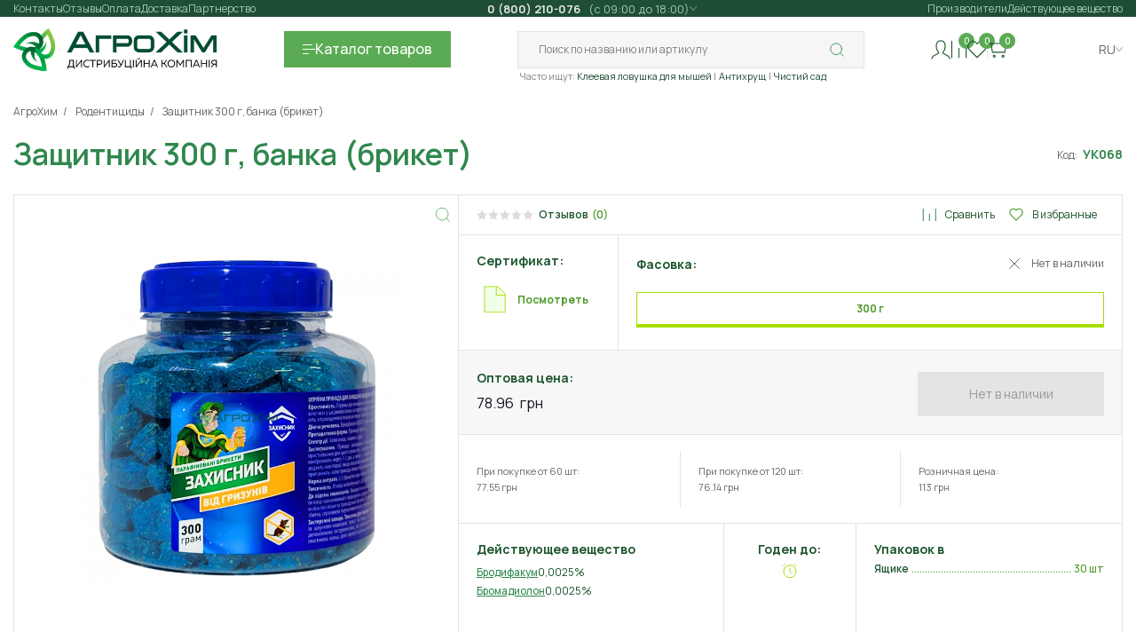

--- FILE ---
content_type: text/html; charset=utf-8
request_url: https://agro-him.com.ua/zaschitnik-300-g-briket
body_size: 22978
content:
<!DOCTYPE html>
<!--[if IE]><![endif]-->
<!--[if IE 8 ]><html dir="ltr" lang="ru" class="ie8"><![endif]-->
<!--[if IE 9 ]><html dir="ltr" lang="ru" class="ie9"><![endif]-->
<!--[if (gt IE 9)|!(IE)]><!-->
<html dir="ltr" lang="ru">
<!--<![endif]-->
<head prefix="og: http://ogp.me/ns# fb: http://ogp.me/ns/fb# product: http://ogp.me/ns/product#">
  <meta charset="UTF-8" />
  <meta http-equiv="X-UA-Compatible" content="IE=edge">
  <title>Защитник 300 г, банка (брикет) - УК0810 - АгроХим</title>
  <base href="https://agro-him.com.ua/" />
  <meta name="description" content="Защитник 300 г, банка (брикет) купить в интернет магазине АгроХим ✅Оптовая цена?Оригинальная продукция ?Помощь специалистов ☎️Сертификаты качества ? АгроХим" /><meta name="keywords" content="Защитник 300 г, банка (брикет), УК0810, От грызунов" />  <!--[if IE]>
  <meta http-equiv='X-UA-Compatible' content='IE = edge'><![endif]-->
  <meta name='viewport' content='width=device-width,initial-scale=1.0,shrink-to-fit=no,maximum-scale=2.0,user-scalable=yes'>

  <link rel="preload" href="build/fonts/xn7gYHE41ni1AdIRggOxSvfedN62Zw.woff2" as="font" type="font/woff2" crossorigin="anonymous" fetchpriority="high">
  <link rel="preload" href="build/fonts/xn7gYHE41ni1AdIRggexSvfedN4.woff2" as="font" type="font/woff2" crossorigin="anonymous" fetchpriority="high">
    
  <meta content='true' name='HandheldFriendly'>
  <meta content='width' name='MobileOptimized'>
  <meta content='yes' name='apple-mobile-web-app-capable'>
  

    <style>
    @font-face{font-family:Manrope;font-style:normal;font-weight:200 800;font-display:swap;src:url(build/fonts/xn7gYHE41ni1AdIRggOxSvfedN62Zw.woff2) format('woff2');unicode-range:U+0301,U+0400-045F,U+0490-0491,U+04B0-04B1,U+2116}@font-face{font-family:Manrope;font-style:normal;font-weight:200 800;font-display:swap;src:url(build/fonts/xn7gYHE41ni1AdIRggexSvfedN4.woff2) format('woff2');unicode-range:U+0000-00FF,U+0131,U+0152-0153,U+02BB-02BC,U+02C6,U+02DA,U+02DC,U+0304,U+0308,U+0329,U+2000-206F,U+20AC,U+2122,U+2191,U+2193,U+2212,U+2215,U+FEFF,U+FFFD}
  </style>

    <link rel='stylesheet' type='text/css' href="build/css/bootstrap-grid.min.css" importance="high">
  <link rel='stylesheet' type='text/css' href="build/css/app.min.css" importance="high">
  
  

  <!-- IE Support--><!--[if lt IE 9]>
  <script src='https://cdnjs.cloudflare.com/ajax/libs/html5shiv/3.7.2/html5shiv.min.js'></script><![endif]-->

          <link rel='shortcut icon' href='build/favicon/favicon.png'>
  <meta name="theme-color" content="#2F874D">
          <link href="catalog/view/javascript/font-awesome/css/font-awesome.min.css" type="text/css" rel="stylesheet" media="screen" /><link href="catalog/view/theme/default/stylesheet/ldev_reviews.css" type="text/css" rel="stylesheet" media="screen" />  
        <!-- Microdata -->
<script type="application/ld+json">{"@context":"http:\/\/schema.org","@type":"BreadcrumbList","itemListElement":[{"@type":"ListItem","position":1,"item":{"@id":"https:\/\/agro-him.com.ua","name":"\u0410\u0433\u0440\u043e\u0425\u0438\u043c"}},{"@type":"ListItem","position":2,"item":{"@id":"https:\/\/agro-him.com.ua\/rodenticidi","name":"\u0420\u043e\u0434\u0435\u043d\u0442\u0438\u0446\u0438\u0434\u044b"}},{"@type":"ListItem","position":3,"item":{"@id":"https:\/\/agro-him.com.ua\/zaschitnik-300-g-briket","name":"\u0417\u0430\u0449\u0438\u0442\u043d\u0438\u043a 300 \u0433, \u0431\u0430\u043d\u043a\u0430 (\u0431\u0440\u0438\u043a\u0435\u0442)"}}]}</script>
<script type="application/ld+json">{"@context":"http:\/\/schema.org","@type":"Product","url":"https:\/\/agro-him.com.ua\/zaschitnik-300-g-briket","name":"\u0417\u0430\u0449\u0438\u0442\u043d\u0438\u043a 300 \u0433, \u0431\u0430\u043d\u043a\u0430 (\u0431\u0440\u0438\u043a\u0435\u0442) - \u0423\u041a0810","category":"\u0410\u0433\u0440\u043e\u0425\u0438\u043c \u00bb \u0420\u043e\u0434\u0435\u043d\u0442\u0438\u0446\u0438\u0434\u044b \u00bb \u0417\u0430\u0449\u0438\u0442\u043d\u0438\u043a 300 \u0433, \u0431\u0430\u043d\u043a\u0430 (\u0431\u0440\u0438\u043a\u0435\u0442)","image":"https:\/\/agro-him.com.ua\/image\/cache\/catalog\/photo\/UKRAVIT\/Rodenticyd\/zahusnuk_300g-12x178-product_thumb.png","model":"\u0423\u041a068","description":"\u0417\u0430\u0449\u0438\u0442\u043d\u0438\u043a 300 \u0433, \u0431\u0430\u043d\u043a\u0430 (\u0431\u0440\u0438\u043a\u0435\u0442) \u043a\u0443\u043f\u0438\u0442\u044c \u0432 \u0438\u043d\u0442\u0435\u0440\u043d\u0435\u0442 \u043c\u0430\u0433\u0430\u0437\u0438\u043d\u0435 \u0410\u0433\u0440\u043e\u0425\u0438\u043c \u2705\u041e\u043f\u0442\u043e\u0432\u0430\u044f \u0446\u0435\u043d\u0430?\u041e\u0440\u0438\u0433\u0438\u043d\u0430\u043b\u044c\u043d\u0430\u044f \u043f\u0440\u043e\u0434\u0443\u043a\u0446\u0438\u044f ?\u041f\u043e\u043c\u043e\u0449\u044c \u0441\u043f\u0435\u0446\u0438\u0430\u043b\u0438\u0441\u0442\u043e\u0432 \u260e\ufe0f\u0421\u0435\u0440\u0442\u0438\u0444\u0438\u043a\u0430\u0442\u044b \u043a\u0430\u0447\u0435\u0441\u0442\u0432\u0430 ?","manufacturer":"UKRAVIT","brand":{"@type":"Brand","name":"UKRAVIT"},"offers":{"name":"\u0417\u0430\u0449\u0438\u0442\u043d\u0438\u043a 300 \u0433, \u0431\u0430\u043d\u043a\u0430 (\u0431\u0440\u0438\u043a\u0435\u0442) - \u0423\u041a0810","url":"https:\/\/agro-him.com.ua\/zaschitnik-300-g-briket","category":"\u0410\u0433\u0440\u043e\u0425\u0438\u043c &raquo; \u0420\u043e\u0434\u0435\u043d\u0442\u0438\u0446\u0438\u0434\u044b &raquo; \u0417\u0430\u0449\u0438\u0442\u043d\u0438\u043a 300 \u0433, \u0431\u0430\u043d\u043a\u0430 (\u0431\u0440\u0438\u043a\u0435\u0442)","price":78.96,"priceCurrency":"UAH","priceValidUntil":"2027-01-19","itemCondition":"http:\/\/schema.org\/NewCondition","seller":{"@type":"Organization","name":"\u0410\u0433\u0440\u043e\u0425\u0456\u043c - \u0434\u0438\u0441\u0442\u0440\u0438\u0431'\u044e\u0442\u043e\u0440\u0441\u044c\u043a\u0430 \u043a\u043e\u043c\u043f\u0430\u043d\u0456\u044f"},"availability":"https:\/\/schema.org\/OutOfStock"}}</script>

<link rel="alternate" href="https://agro-him.com.ua/zaschitnik-300-g-briket" hreflang="ru-UA"/>
<link rel="alternate" href="https://agro-him.com.ua/ua/zaschitnik-300-g-briket" hreflang="uk"/>

      
  <link href="https://agro-him.com.ua/zaschitnik-300-g-briket" rel="canonical" /><link href="https://agro-him.com.ua/image/catalog/banners/mobile-100x100.png" rel="icon" />  <!-- Google tag (gtag.js) -->
<script async src=""https://www.googletagmanager.com/gtag/js?id=G-R8V9778LM5""></script>
<script>
  window.dataLayer = window.dataLayer || [];
  function gtag(){dataLayer.push(arguments);}
  gtag('js', new Date());

  gtag('config', 'G-R8V9778LM5');
</script>
</head>
<body class="selects-inside">
<div class="test" hidden="">
    </div>
<div class="bought-product-thumb important_none"><img loading="lazy" decoding="async" fetchpriority="low" src="build/img/content/logo-small.webp" width="54" height="52" alt="picture"></div>
<div class="wrapper">
  <header class="header">
        <div class="container">

            <div class="catalog important_none">
    <div class='catalog_wrap'>
      <div class="container">
        <div class="catalog__header">
          <div class="catalog__title">Каталог</div>
          <button class="catalog__close" type="button">
            <svg class="icon icon-close-2 ">
              <use href="build/icon/icons/icons.svg#close-2"/>
            </svg>
          </button>
        </div>
        <div class="catalog__list">
          
          
            <div class="catalog__column">
                            
                <div class="catalog__box">
                  <a class="catalog-category__link" href="https://agro-him.com.ua/gerbicidi">
                                          <span class="symbol">
                        <svg class="icon icon-plant ">
                          <use href="build/icon/icons/icons.svg#plant"/>
                        </svg>
                      </span>
                                        <span class="link-value">Гербициды</span>
                  </a>
                                      <ul class="catalog-category-list">
                                                 <li><a href="https://agro-him.com.ua/sploshnogo-deistviya">Сплошного действия</a></li>
                                                 <li><a href="https://agro-him.com.ua/izbiratelnogo-deystviya">Избирательного действия</a></li>
                                          </ul>
                                  </div>
                            
                <div class="catalog__box">
                  <a class="catalog-category__link" href="https://agro-him.com.ua/incekticidi">
                                          <span class="symbol">
                        <svg class="icon icon-plant ">
                          <use href="build/icon/icons/icons.svg#zhuk"/>
                        </svg>
                      </span>
                                        <span class="link-value">Инсектициды</span>
                  </a>
                                      <ul class="catalog-category-list">
                                                 <li><a href="https://agro-him.com.ua/akaricidy_ot_kleshey">Акарициды</a></li>
                                                 <li><a href="https://agro-him.com.ua/kishechnye-insekticidy">Кишечные</a></li>
                                                 <li><a href="https://agro-him.com.ua/kontaktnie_insekticydy">Контактные</a></li>
                                                 <li><a href="https://agro-him.com.ua/sistemnye-insekticidy">Системные</a></li>
                                                 <li><a href="https://agro-him.com.ua/fumiganty">Фумиганты</a></li>
                                          </ul>
                                  </div>
                            
                <div class="catalog__box">
                  <a class="catalog-category__link" href="https://agro-him.com.ua/fungicidi">
                                          <span class="symbol">
                        <svg class="icon icon-plant ">
                          <use href="build/icon/icons/icons.svg#bakteria"/>
                        </svg>
                      </span>
                                        <span class="link-value">Фунгициды</span>
                  </a>
                                      <ul class="catalog-category-list">
                                                 <li><a href="https://agro-him.com.ua/kontaktnye">Контактные</a></li>
                                                 <li><a href="https://agro-him.com.ua/sistemnye">Системные</a></li>
                                                 <li><a href="https://agro-him.com.ua/kontaktno-sistemnye-fungicidy">Контактно-системные</a></li>
                                          </ul>
                                  </div>
                            
                <div class="catalog__box">
                  <a class="catalog-category__link" href="">
                                        <span class="link-value"></span>
                  </a>
                                  </div>
                          </div>



            

          
          
            <div class="catalog__column">
                            
                <div class="catalog__box">
                  <a class="catalog-category__link" href="https://agro-him.com.ua/protraviteli">
                                          <span class="symbol">
                        <svg class="icon icon-plant ">
                          <use href="build/icon/icons/icons.svg#plant-2"/>
                        </svg>
                      </span>
                                        <span class="link-value">Протравители</span>
                  </a>
                                      <ul class="catalog-category-list">
                                                 <li><a href="https://agro-him.com.ua/protraviteli_insecticidnie">Инсектицидные</a></li>
                                                 <li><a href="https://agro-him.com.ua/protraviteli_kombinirovannie">Комбинированные</a></li>
                                                 <li><a href="https://agro-him.com.ua/protraviteli_fungicidnie">Фунгицидные</a></li>
                                          </ul>
                                  </div>
                            
                <div class="catalog__box">
                  <a class="catalog-category__link" href="https://agro-him.com.ua/biopreparati">
                                          <span class="symbol">
                        <svg class="icon icon-plant ">
                          <use href="build/icon/icons/icons.svg#planet"/>
                        </svg>
                      </span>
                                        <span class="link-value">Биопрепараты</span>
                  </a>
                                      <ul class="catalog-category-list">
                                                 <li><a href="https://agro-him.com.ua/bioinsecticidi">Биоинсектициды</a></li>
                                                 <li><a href="https://agro-him.com.ua/biofungicidi">Биофунгициды</a></li>
                                                 <li><a href="https://agro-him.com.ua/dlya_septikov_i_komposta">Для септиков и компоста</a></li>
                                          </ul>
                                  </div>
                            
                <div class="catalog__box">
                  <a class="catalog-category__link" href="https://agro-him.com.ua/prilipateli">
                                          <span class="symbol">
                        <svg class="icon icon-plant ">
                          <use href="build/icon/icons/icons.svg#water"/>
                        </svg>
                      </span>
                                        <span class="link-value">Прилипатели</span>
                  </a>
                                  </div>
                            
                <div class="catalog__box">
                  <a class="catalog-category__link" href="">
                                        <span class="link-value"></span>
                  </a>
                                  </div>
                          </div>



            

          
          
            <div class="catalog__column">
                            
                <div class="catalog__box">
                  <a class="catalog-category__link" href="https://agro-him.com.ua/sad">
                                          <span class="symbol">
                        <svg class="icon icon-plant ">
                          <use href="build/icon/icons/icons.svg#fruits"/>
                        </svg>
                      </span>
                                        <span class="link-value">Обработка сада</span>
                  </a>
                                  </div>
                            
                <div class="catalog__box">
                  <a class="catalog-category__link" href="https://agro-him.com.ua/udobreniya">
                                          <span class="symbol">
                        <svg class="icon icon-plant ">
                          <use href="build/icon/icons/icons.svg#plant-4"/>
                        </svg>
                      </span>
                                        <span class="link-value">Удобрения и стимуляторы</span>
                  </a>
                                      <ul class="catalog-category-list">
                                                 <li><a href="https://agro-him.com.ua/mineralnye_udobreniya">Минеральные удобрения</a></li>
                                                 <li><a href="https://agro-him.com.ua/organicheskie_udobreniya">Органические удобрения</a></li>
                                                 <li><a href="https://agro-him.com.ua/bioudobreniya">Биоудобрения</a></li>
                                                 <li><a href="https://agro-him.com.ua/mikroudobreniya">Микроудобрения</a></li>
                                                 <li><a href="https://agro-him.com.ua/stimulyatori-rosta">Стимуляторы роста</a></li>
                                          </ul>
                                  </div>
                            
                <div class="catalog__box">
                  <a class="catalog-category__link" href="https://agro-him.com.ua/luk_sevok">
                                          <span class="symbol">
                        <svg class="icon icon-plant ">
                          <use href="build/icon/icons/icons.svg#zoom"/>
                        </svg>
                      </span>
                                        <span class="link-value">Лук севок</span>
                  </a>
                                  </div>
                            
                <div class="catalog__box">
                  <a class="catalog-category__link" href="">
                                        <span class="link-value"></span>
                  </a>
                                  </div>
                          </div>



            

          
          
            <div class="catalog__column">
                            
                <div class="catalog__box">
                  <a class="catalog-category__link" href="https://agro-him.com.ua/protiv-bitovix-nacekomix">
                                          <span class="symbol">
                        <svg class="icon icon-plant ">
                          <use href="build/icon/icons/icons.svg#zhuk-2"/>
                        </svg>
                      </span>
                                        <span class="link-value">Против бытовых насекомых</span>
                  </a>
                                      <ul class="catalog-category-list">
                                                 <li><a href="https://agro-him.com.ua/klop">От блох и клопов</a></li>
                                                 <li><a href="https://agro-him.com.ua/ot_kleschey">От клещей</a></li>
                                                 <li><a href="https://agro-him.com.ua/komar">От комаров</a></li>
                                                 <li><a href="https://agro-him.com.ua/sredstva-ot-moli">От моли</a></li>
                                                 <li><a href="https://agro-him.com.ua/muravey">От муравьев</a></li>
                                                 <li><a href="https://agro-him.com.ua/stredstva-ot-mux">От мух</a></li>
                                                 <li><a href="https://agro-him.com.ua/ot_os">От ос и шершней</a></li>
                                                 <li><a href="https://agro-him.com.ua/tarakan">От тараканов</a></li>
                                          </ul>
                                  </div>
                            
                <div class="catalog__box">
                  <a class="catalog-category__link" href="https://agro-him.com.ua/rodenticidi">
                                          <span class="symbol">
                        <svg class="icon icon-plant ">
                          <use href="build/icon/icons/icons.svg#mouse"/>
                        </svg>
                      </span>
                                        <span class="link-value">Родентициды</span>
                  </a>
                                      <ul class="catalog-category-list">
                                                 <li><a href="https://agro-him.com.ua/krysy">От грызунов</a></li>
                                                 <li><a href="https://agro-him.com.ua/krot">От кротов</a></li>
                                          </ul>
                                  </div>
                            
                <div class="catalog__box">
                  <a class="catalog-category__link" href="https://agro-him.com.ua/ulitki">
                                          <span class="symbol">
                        <svg class="icon icon-plant ">
                          <use href="build/icon/icons/icons.svg#nav-logIn"/>
                        </svg>
                      </span>
                                        <span class="link-value">Моллюскоциды</span>
                  </a>
                                  </div>
                            
                <div class="catalog__box">
                  <a class="catalog-category__link" href="">
                                        <span class="link-value"></span>
                  </a>
                                  </div>
                          </div>



            

          
          
            
            <div class="catalog__column">
                            
                <div class="catalog__box">
                                    <a class="catalog-category__link" href="https://agro-him.com.ua/semena">
                                          <span class="symbol">
                        <svg class="icon icon-plant ">
                          <use href="build/icon/icons/icons.svg#seed"/>
                        </svg>
                      </span>
                                        
                    <span class="link-value">Семена</span>
                    
                  </a>
                                                        <ul class="catalog-category-list">
                                                
                           <li><a href="https://agro-him.com.ua/arahis">Арахис</a></li>
                            
                                                
                           <li><a href="https://agro-him.com.ua/arbuz">Арбуз</a></li>
                            
                                                
                           <li><a href="https://agro-him.com.ua/baklajan">Баклажан</a></li>
                            
                                                
                           <li><a href="https://agro-him.com.ua/bobyi">Бобы</a></li>
                            
                                                
                           <li><a href="https://agro-him.com.ua/goroh">Горох</a></li>
                            
                                                
                           <li><a href="https://agro-him.com.ua/dinya">Дыня</a></li>
                            
                                                
                           <li><a href="https://agro-him.com.ua/kabachok">Кабачок</a></li>
                            
                                                
                           <li><a href="https://agro-him.com.ua/kapusta">Капуста</a></li>
                            
                                                
                           <li><a href="https://agro-him.com.ua/katrofel">Картофель</a></li>
                            
                                                
                           <li><a href="https://agro-him.com.ua/kukuruza">Кукуруза</a></li>
                            
                                                
                           <li><a href="https://agro-him.com.ua/lekarstvennyie-rasteniya">Лекарственные растения</a></li>
                            
                                                
                           <li><a href="https://agro-him.com.ua/luk">Лук и чеснок</a></li>
                            
                                                
                           <li><a href="https://agro-him.com.ua/morkovka">Морковь</a></li>
                            
                                                
                           <li><a href="https://agro-him.com.ua/ogurci">Огурец</a></li>
                            
                                          </ul>
                                  </div>
                            
                <div class="catalog__box">
                                    <a class="catalog-category__link" href="">
                                        
                    <span class="link-value"></span>
                    
                  </a>
                                                    </div>
                          </div>

            
            <div class="catalog__column">
                            
                <div class="catalog__box">
                                                        <ul class="catalog-category-list">
                                                
                           <li><a href="https://agro-him.com.ua/patison">Патиссон</a></li>
                            
                                                
                           <li><a href="https://agro-him.com.ua/perec">Перец</a></li>
                            
                                                
                           <li><a href="https://agro-him.com.ua/petrushka">Петрушка</a></li>
                            
                                                
                           <li><a href="https://agro-him.com.ua/pryanosti">Пряности</a></li>
                            
                                                
                           <li><a href="https://agro-him.com.ua/redis">Редис</a></li>
                            
                                                
                           <li><a href="https://agro-him.com.ua/redka">Редька</a></li>
                            
                                                
                           <li><a href="https://agro-him.com.ua/repa">Репа</a></li>
                            
                                                
                           <li><a href="https://agro-him.com.ua/salat">Салат</a></li>
                            
                                                
                           <li><a href="https://agro-him.com.ua/svekla">Свекла</a></li>
                            
                                                
                           <li><a href="https://agro-him.com.ua/tabak">Табак</a></li>
                            
                                                
                           <li><a href="https://agro-him.com.ua/tomat">Томат</a></li>
                            
                                                
                           <li><a href="https://agro-him.com.ua/tukva">Тыква</a></li>
                            
                                                
                           <li><a href="https://agro-him.com.ua/ukrop">Укроп</a></li>
                            
                                                
                           <li><a href="https://agro-him.com.ua/fasol">Фасоль</a></li>
                            
                                                
                           <li><a href="https://agro-him.com.ua/tsvetyi">Цветы</a></li>
                            
                                                
                           <li><a href="https://agro-him.com.ua/nasinnya-exotic">Экзотические</a></li>
                            
                                          </ul>
                                  </div>
                            
                <div class="catalog__box">
                                                    </div>
                          </div>

            
            

                  </div>
        <div class="catalog__list-category-mobile">
                                    <a class="catalog-section-card" href="https://agro-him.com.ua/gerbicidi">
                                  <div class="catalog-section-card__icon">
                    <svg class="icon icon-plant ">
                      <use href="build/icon/icons/icons.svg#plant"/>
                    </svg>
                  </div>
                                <div class="catalog-section-card__name">Гербициды</div>
              </a>
                          <a class="catalog-section-card" href="https://agro-him.com.ua/incekticidi">
                                  <div class="catalog-section-card__icon">
                    <svg class="icon icon-plant ">
                      <use href="build/icon/icons/icons.svg#zhuk"/>
                    </svg>
                  </div>
                                <div class="catalog-section-card__name">Инсектициды</div>
              </a>
                          <a class="catalog-section-card" href="https://agro-him.com.ua/fungicidi">
                                  <div class="catalog-section-card__icon">
                    <svg class="icon icon-plant ">
                      <use href="build/icon/icons/icons.svg#bakteria"/>
                    </svg>
                  </div>
                                <div class="catalog-section-card__name">Фунгициды</div>
              </a>
                          <a class="catalog-section-card" href="">
                                <div class="catalog-section-card__name"></div>
              </a>
                                                <a class="catalog-section-card" href="https://agro-him.com.ua/protraviteli">
                                  <div class="catalog-section-card__icon">
                    <svg class="icon icon-plant ">
                      <use href="build/icon/icons/icons.svg#plant-2"/>
                    </svg>
                  </div>
                                <div class="catalog-section-card__name">Протравители</div>
              </a>
                          <a class="catalog-section-card" href="https://agro-him.com.ua/biopreparati">
                                  <div class="catalog-section-card__icon">
                    <svg class="icon icon-plant ">
                      <use href="build/icon/icons/icons.svg#planet"/>
                    </svg>
                  </div>
                                <div class="catalog-section-card__name">Биопрепараты</div>
              </a>
                          <a class="catalog-section-card" href="https://agro-him.com.ua/prilipateli">
                                  <div class="catalog-section-card__icon">
                    <svg class="icon icon-plant ">
                      <use href="build/icon/icons/icons.svg#water"/>
                    </svg>
                  </div>
                                <div class="catalog-section-card__name">Прилипатели</div>
              </a>
                          <a class="catalog-section-card" href="">
                                <div class="catalog-section-card__name"></div>
              </a>
                                                <a class="catalog-section-card" href="https://agro-him.com.ua/sad">
                                  <div class="catalog-section-card__icon">
                    <svg class="icon icon-plant ">
                      <use href="build/icon/icons/icons.svg#fruits"/>
                    </svg>
                  </div>
                                <div class="catalog-section-card__name">Обработка сада</div>
              </a>
                          <a class="catalog-section-card" href="https://agro-him.com.ua/udobreniya">
                                  <div class="catalog-section-card__icon">
                    <svg class="icon icon-plant ">
                      <use href="build/icon/icons/icons.svg#plant-4"/>
                    </svg>
                  </div>
                                <div class="catalog-section-card__name">Удобрения и стимуляторы</div>
              </a>
                          <a class="catalog-section-card" href="https://agro-him.com.ua/luk_sevok">
                                  <div class="catalog-section-card__icon">
                    <svg class="icon icon-plant ">
                      <use href="build/icon/icons/icons.svg#zoom"/>
                    </svg>
                  </div>
                                <div class="catalog-section-card__name">Лук севок</div>
              </a>
                          <a class="catalog-section-card" href="">
                                <div class="catalog-section-card__name"></div>
              </a>
                                                <a class="catalog-section-card" href="https://agro-him.com.ua/protiv-bitovix-nacekomix">
                                  <div class="catalog-section-card__icon">
                    <svg class="icon icon-plant ">
                      <use href="build/icon/icons/icons.svg#zhuk-2"/>
                    </svg>
                  </div>
                                <div class="catalog-section-card__name">Против бытовых насекомых</div>
              </a>
                          <a class="catalog-section-card" href="https://agro-him.com.ua/rodenticidi">
                                  <div class="catalog-section-card__icon">
                    <svg class="icon icon-plant ">
                      <use href="build/icon/icons/icons.svg#mouse"/>
                    </svg>
                  </div>
                                <div class="catalog-section-card__name">Родентициды</div>
              </a>
                          <a class="catalog-section-card" href="https://agro-him.com.ua/ulitki">
                                  <div class="catalog-section-card__icon">
                    <svg class="icon icon-plant ">
                      <use href="build/icon/icons/icons.svg#nav-logIn"/>
                    </svg>
                  </div>
                                <div class="catalog-section-card__name">Моллюскоциды</div>
              </a>
                          <a class="catalog-section-card" href="">
                                <div class="catalog-section-card__name"></div>
              </a>
                                                <a class="catalog-section-card" href="https://agro-him.com.ua/semena">
                                  <div class="catalog-section-card__icon">
                    <svg class="icon icon-plant ">
                      <use href="build/icon/icons/icons.svg#seed"/>
                    </svg>
                  </div>
                                <div class="catalog-section-card__name">Семена</div>
              </a>
                          <a class="catalog-section-card" href="">
                                <div class="catalog-section-card__name"></div>
              </a>
                              </div>
      </div>
    </div>
  </div>



      <!-- on pc - header & on mobile - burger menu-->
      <nav class="nav important_none">
        <div class="nav__wrap">
          <button class="nav__close mobile" type="button">
            <svg class="icon icon-close-2">
              <use href="build/icon/icons/icons.svg#close-2"/>
            </svg>
          </button>
          <div class="nav__top">
            <div class="nav__title mobile">
              <span>Информация</span>
            </div>
            <div class="nav__top-wrap nav__top-wrap">
              <div class="nav-links global-scroll disable-scroll-mobile">
                <ul class="nav-links__list">
                  <li class="nav-links__item order-6">
                    <a class="nav-links__link" href="https://agro-him.com.ua/contact">Контакты</a>
                  </li>
                                                            <li class="nav-links__item order-2">
                        <a class="nav-links__link" href="https://agro-him.com.ua/oplata">Оплата</a>
                      </li>
                                          <li class="nav-links__item order-">
                        <a class="nav-links__link" href="/otzyvy">Отзывы</a>
                      </li>
                                          <li class="nav-links__item order-3">
                        <a class="nav-links__link" href="https://agro-him.com.ua/dostavka">Доставка</a>
                      </li>
                                          <li class="nav-links__item order-4">
                        <a class="nav-links__link" href="https://agro-him.com.ua/partnerstvo">Партнерство</a>
                      </li>
                                                                                                  <li class="nav-links__item order-0 hide-pc">
                        <a class="nav-links__link" href="https://agro-him.com.ua/o-nas">О нас</a>
                      </li>
                                          <li class="nav-links__item order-2 hide-pc">
                        <a class="nav-links__link" href="https://agro-him.com.ua/oferta">Оферта</a>
                      </li>
                                          <li class="nav-links__item order-3 hide-pc">
                        <a class="nav-links__link" href="https://agro-him.com.ua/dokumenty-dlya-partnerov">Документы для партнеров *</a>
                      </li>
                                      				                                    </ul>
              </div>
			  <script>
	window.addEventListener('DOMContentLoaded', function() {

		const submenuTarget = document.querySelector('.js-submenu-target');

		if( submenuTarget ) {

			const parentSubmenu = submenuTarget.parentElement;
			const submenu = parentSubmenu.querySelector('.submenu');

			submenuTarget.addEventListener('click', e => {
				e.preventDefault();

				if( window.innerWidth <= 992 ) {
					submenu.classList.toggle('is-active');
				}

			});
		}

	});
</script>
              <div class="contacts-list hover-dropdown">
                <div class="hover-dropdown__header">
                                      <a class="nav__number-link" href="tel:0800210076">
                      <span>0 (800) 210-076&nbsp;</span>
                                              <span>&nbsp;(с 09:00 до 18:00)</span>
                                          </a>
                                    <svg class="icon icon-dropdown-arrow">
                    <use href="build/icon/icons/icons.svg#dropdown-arrow"/>
                  </svg>
                </div>
                <div class="hover-dropdown__body important_none">
                  <div class="hover-dropdown__content">
                    <div class="nav__worktime pc">
                      <span class="list-title">Режим работы:</span>
                      <ul class="nav__worktime-list">
                                                  <li class="nav__worktime-item">
                                                                                          <span class="nav__worktime-day"></span>
                                <span class="nav__worktime-dashed-line"></span>
                                                                                    </li>
                                                  <li class="nav__worktime-item">
                                                                                          <span class="nav__worktime-day"> Понедельник </span>
                                <span class="nav__worktime-dashed-line"></span>
                                                                                                                        <span class="nav__worktime-time"> 09:00 - 18:00
</span>
                                                                                    </li>
                                                  <li class="nav__worktime-item">
                                                                                          <span class="nav__worktime-day"> Вторник </span>
                                <span class="nav__worktime-dashed-line"></span>
                                                                                                                        <span class="nav__worktime-time"> 09:00 - 18:00
</span>
                                                                                    </li>
                                                  <li class="nav__worktime-item">
                                                                                          <span class="nav__worktime-day"> Среда </span>
                                <span class="nav__worktime-dashed-line"></span>
                                                                                                                        <span class="nav__worktime-time"> 09:00 - 18:00
</span>
                                                                                    </li>
                                                  <li class="nav__worktime-item">
                                                                                          <span class="nav__worktime-day"> Четверг </span>
                                <span class="nav__worktime-dashed-line"></span>
                                                                                                                        <span class="nav__worktime-time"> 09:00 - 18:00
</span>
                                                                                    </li>
                                                  <li class="nav__worktime-item">
                                                                                          <span class="nav__worktime-day"> Пятница </span>
                                <span class="nav__worktime-dashed-line"></span>
                                                                                                                        <span class="nav__worktime-time"> 09:00 - 18:00
</span>
                                                                                    </li>
                                                  <li class="nav__worktime-item">
                                                                                          <span class="nav__worktime-day"> Суббота </span>
                                <span class="nav__worktime-dashed-line"></span>
                                                                                                                        <span class="nav__worktime-time"> Выходной
</span>
                                                                                    </li>
                                                  <li class="nav__worktime-item">
                                                                                          <span class="nav__worktime-day"> Воскресение </span>
                                <span class="nav__worktime-dashed-line"></span>
                                                                                                                        <span class="nav__worktime-time"> Выходной</span>
                                                                                    </li>
                                              </ul>
                    </div>
                    <div class="nav__contacts">
                      <div class="nav__title mobile">
                        <span>Контакты</span>
                      </div>
                      <span class="list-title pc">Контакты</span>

                      <span class="nav__contacts-subtitle">Бесплатно по Украине</span>
                                              <a class="nav__contacts-first-link" href="tel:0800210076">0 (800) 210-076</a>
                      
                                              <ul class="nav__contacts-list">
                                                      <li class="nav__contacts-item"><a class="nav__contacts-link" href="tel:+380992797474">+38(099) 279-74-74</a></li>
                                                                                <li class="nav__contacts-item"><a class="nav__contacts-link" href="tel:+380972717474">+38(097) 271-74-74</a></li>
                                                                                                      </ul>
                        <ul class="nav__contacts-messangers-list">
                                                      <li class="nav__contacts-messangers-item">
                              <a class="nav__contacts-messangers-link" href="viber://chat?number=%2B380992797474">
                            <span class='nav__contacts-messangers-link__image'>
                              <img loading="lazy" decoding="async" fetchpriority="low" class="nav__contacts-messangers-link__img" src="./build/svg/viber.svg" width="18" height="18" alt="Link to viber">
                            </span>
                                <span>Viber</span>
                              </a>
                            </li>
                                                                                <li class="nav__contacts-messangers-item">
                              <a class="nav__contacts-messangers-link" href="https://t.me/agrohim_manager">
                            <span class='nav__contacts-messangers-link__image'>
                              <img loading="lazy" decoding="async" fetchpriority="low" class="nav__contacts-messangers-link__img" src="./build/svg/telegram.svg" width="18" height="18" alt="Link to telegram">
                            </span>
                                <span>Telegram</span>
                              </a>
                            </li>
                                                    <!--                                                                                                                -->
                        </ul>

                      


                    </div>
                  </div>
                </div>
              </div>
              <div class="nav-links semimain-list">
                <ul class="nav-links__list">
                  <li class="nav-links__item"><a class="nav-links__link" href="https://agro-him.com.ua/brands">Производители</a></li>
                  <li class="nav-links__item"><a class="nav-links__link" href="https://agro-him.com.ua/active_substance">Действующее вещество</a></li>
                </ul>
              </div>
            </div>
                      </div>
          <div class="nav__bottom">
            <div class="nav__bottom-box">
                            <a class="nav__logo" href="https://agro-him.com.ua">
                                                      <picture class="nav__logo__image">
                <img loading="eager" fetchpriority="high" class="nav__logo__img" src="https://agro-him.com.ua/image/catalog/banners/logotip.png.webp"  alt="Средства защиты растений" width="230" height="73">
              </picture>
                                                  </a>
                              <form action="https://agro-him.com.ua/index.php?route=common/language/language" method="post" enctype="multipart/form-data" id="form-language">
    <div class="nav__mobile-lang mobile">
              <button class="nav__mobile-lang-link language-select  active " type="button" name="ru-ru">
          RU
        </button>
              <button class="nav__mobile-lang-link language-select " type="button" name="uk-ua">
          UA
        </button>
          </div>
    <input type="hidden" name="code" value="" />
    <input type="hidden" name="redirect" value="product/product&product_id=7923" />
  </form>

            </div>
            <div class="nav__profile">
                              <button class="nav__profile-btn modal-call__trigger" type="button" data-modal="login-modal">
                  <svg class="icon icon-nav-user">
                    <use href="build/icon/icons/icons.svg#nav-user"/>
                  </svg>
                  <span>Вход</span>
                </button>
                <button class="nav__profile-btn modal-call__trigger" type="button" data-modal="registr-modal">
                  <svg class="icon icon-nav-registration">
                    <use href="build/icon/icons/icons.svg#nav-registration"/>
                  </svg>
                  <span>Регистрация</span>
                </button>
                          </div>
            <ul class="nav__catalog-list mobile">
              <li class="nav__catalog-item">
                <button class="nav__catalog-link catalog-btn-trigger" type="button">
                  <svg class="icon icon-nav-mobile-icon-1 ">
                    <use href="build/icon/icons/icons.svg#nav-mobile-icon-1"/>
                  </svg>
                  <span>Каталог</span>
                  <svg class="icon icon-arrow-right ">
                    <use href="build/icon/icons/icons.svg#arrow-right"/>
                  </svg>
                </button>
              </li>
              <li class="nav__catalog-item">
                <a class="nav__catalog-link" href="https://agro-him.com.ua/brands">
                  <svg class="icon icon-nav-mobile-icon-2 ">
                    <use href="build/icon/icons/icons.svg#nav-mobile-icon-2"/>
                  </svg>
                  <span>Производители</span>
                  <svg class="icon icon-arrow-right ">
                    <use href="build/icon/icons/icons.svg#arrow-right"/>
                  </svg>
                </a>
              </li>
              <li class="nav__catalog-item">
                <a class="nav__catalog-link" href="https://agro-him.com.ua/active_substance">
                  <svg class="icon icon-nav-mobile-icon-3 ">
                    <use href="build/icon/icons/icons.svg#nav-mobile-icon-3"/>
                  </svg>
                  <span>Действующее вещество</span>
                  <svg class="icon icon-arrow-right ">
                    <use href="build/icon/icons/icons.svg#arrow-right"/>
                  </svg>
                </a>
              </li>
              <li class="nav__catalog-item">
                <a class="nav__catalog-link" href="https://agro-him.com.ua/index.php?route=product/special">
                  <svg class="icon icon-nav-mobile-icon-4 ">
                    <use href="build/icon/icons/icons.svg#nav-mobile-icon-4"/>
                  </svg>
                  <span>Акции</span>
                  <svg class="icon icon-arrow-right ">
                    <use href="build/icon/icons/icons.svg#arrow-right"/>
                  </svg>
                </a>
              </li>
            </ul>
            <button class="btn btn-primary nav__catalog-btn catalog-btn-trigger">
              <span class="icon"></span>
              <span class="text">Каталог<span class="text-inner">&nbsp;товаров</span></span>
            </button>
            <div id="search" class="nav__search id_search_form">
  <div class="nav__search-backdrop"></div>
  <div class="nav__search-header">
    <input class="nav__search-input" name='search' value="" type="text" placeholder="Поиск по названию или артикулу"/>
    <button class="nav__search-btn search" type="button" aria-label="Search button">
      <svg class="icon icon-nav-search ">
        <use href="build/icon/icons/icons.svg#nav-search"/>
      </svg>
    </button>
    <button class="nav__search-btn clear" type="button" aria-label="Clear input">
      <svg class="icon icon-close-2 ">
        <use href="build/icon/icons/icons.svg#close-2"/>
      </svg>
    </button>
  </div>
     <div class="suggest">Часто ищут: <a href=" /index.php?route=product/search&amp;search=%D0%BA%D0%BB%D0%B5%D0%B5%D0%B2%D0%B0%D1%8F%20%D0%BB%D0%BE%D0%B2%D1%83%D1%88%D0%BA%D0%B0%20%D0%BE%D1%82%20%D0%B3%D1%80%D1%8B%D0%B7%D1%83%D0%BD%D0%BE%D0%B2">Клеевая ловушка для мышей</a> <a href=" /antihrusch">Антихрущ</a> <a href=" /chistyiy-sad-nitro-300-ml">Чистий сад</a> </div>
      <style></style>
  <div class="nav__search-body"></div>
</div>


			
            <div class="nav__control">
              <div class="nav__title mobile">
                <span>Мои покупки</span>
              </div>
              <div class="nav__control-row">
                <div class="nav__control-col pc">
                  <div class="hover-dropdown">
                    <div class="hover-dropdown__header">
                      <button class="nav__control-btn " type="button" aria-label="Profile">
                                                <svg class="icon icon-nav-user ">
                          <use href="build/icon/icons/icons.svg#nav-user"/>
                        </svg>
                      </button>
                    </div>
                    <div class="hover-dropdown__body">
                      <div class="hover-dropdown__content">
                                                  <button class="nav__control-login-link modal-call__trigger" type="button" data-modal="login-modal">
                            <svg class="icon icon-nav-logIn ">
                              <use href="build/icon/icons/icons.svg#nav-logIn"/>
                            </svg>
                            <span>Вход</span>
                          </button>
                          <button class="nav__control-login-link modal-call__trigger" type="button" data-modal="registr-modal">
                            <svg class="icon icon-nav-registration ">
                              <use href="build/icon/icons/icons.svg#nav-registration"/>
                            </svg>
                            <span>Регистрация</span>
                          </button>
                                              </div>
                    </div>
                  </div>
                </div>
                <div class="nav__control-col">
                  <button class="nav__control-btn cart-modal-trigger" type="button" data-modal-target="comparison-modal">
                    <svg class="icon icon-nav-comparison">
                      <use href="build/icon/icons/icons.svg#nav-comparison"/>
                    </svg>
                    <span class="mobile text">Сравнение</span>
                    <span class="counter" id='compare-total'>0</span>
                    <span class="mobile currency">&nbsp;шт.</span>
                  </button>
                  <a class="nav-control-link" href="https://agro-him.com.ua/compare"  aria-label="Compare products"></a>
                </div>
                <div class="nav__control-col">
                  <button class="nav__control-btn cart-modal-trigger" type="button" data-modal-target="saved-modal">
                    <svg class="icon icon-nav-saved">
                      <use href="build/icon/icons/icons.svg#nav-saved"/>
                    </svg>
                    <span class="mobile text">Избранные</span>
                    <span class="counter" id='wishlist-total'>0</span>
                    <span class="mobile currency">&nbsp;шт.</span>
                  </button>
                  <a class="nav-control-link" href="https://agro-him.com.ua/wishlist" aria-label="Wishlist of products"></a>
                </div>
                <div class="nav__control-col">
                  <button class="nav__control-btn modal-call__trigger js-desctop-cart" type="button" data-modal="cart-modal">
                    <svg class="icon icon-nav-cart">
                      <use href="build/icon/icons/icons.svg#nav-cart"/>
                    </svg>
                    <span class="mobile text">Корзина</span>
                    <span class="counter pc cart-total">0</span>
                    <span class="total-price mobile">0</span>
                    <span class="mobile currency">&nbsp грн</span>
                  </button>
                  <a class="nav-control-link" href="https://agro-him.com.ua/index.php?route=checkout/cart" aria-label="Shopping cart"></a>
                </div>
              </div>
            </div>
			
             
              <form action="https://agro-him.com.ua/index.php?route=common/language/language" method="post" enctype="multipart/form-data" id="form-language">
    <div class="pc nav__lang">
      <div class="hover-dropdown">
        <div class="hover-dropdown__header">
                                    <span class="nav__lang-btn">RU</span>
                                                      <svg class="icon icon-dropdown-arrow ">
            <use href="build/icon/icons/icons.svg#dropdown-arrow"/>
          </svg>
        </div>
        <div class="hover-dropdown__body">
          <div class="hover-dropdown__content">
            <ul class="nav__lang-list">
                                                                              <li class="nav__lang-item">
                    <button class="nav__lang-link language-select" type="button" name="uk-ua">
                      UA
                    </button>
                  </li>
                                          </ul>
          </div>
        </div>
      </div>
    </div>
    <input type="hidden" name="code" value="" />
    <input type="hidden" name="redirect" value="product/product&product_id=7923" />
  </form>

          </div>
        </div>
      </nav>
  </header>
  <div id="cart" class="global-modal cart-page-modal" data-modal="cart-modal">
  <div class="global-modal__box important_none">
    <button class="global-modal__close global-modal__close-trigger" type="button">
      <svg class="icon icon-close-symbol">
        <use href="build/icon/icons/icons.svg#close-symbol"/>
      </svg>
    </button>
    <div class="global-modal__content">
     
      <div class="cart-box">
        <div class="global-maintitle cart__title">Ваша корзина</div>
        <form action='https://agro-him.com.ua/index.php?route=checkout/cart/edit' method='post' enctype='multipart/form-data' name='cart_modal'>
          <div class="cart-content">
                                                              <div class="error-page__text">Ваша корзина пуста!</div>
                      </div>
        </form>
      </div>
    </div>
  </div>
</div>

  <div class="nav-mobile">
    <div class="nav-mobile__row">
      <a class="nav-mobile__btn" href="https://agro-him.com.ua/index.php?route=product/search">
        <svg class="icon icon-nav-search ">
          <use href="build/icon/icons/icons.svg#nav-search"/>
        </svg>
        <span>Поиск</span>
      </a>
      <a class="nav-mobile__btn" href="https://agro-him.com.ua/compare">
        <svg class="icon icon-nav-comparison ">
          <use href="build/icon/icons/icons.svg#nav-comparison"/>
        </svg>
        <span>Сравнение</span>
      </a>
      <button class="nav-mobile__btn catalog-btn-trigger" type="button">
        <svg class="icon icon-nav-catalog ">
          <use href="build/icon/icons/icons.svg#nav-catalog"/>
        </svg>
        <span>Каталог</span>
      </button>
      <a class="nav-mobile__btn" href="https://agro-him.com.ua/wishlist">
        <svg class="icon icon-heart ">
          <use href="build/icon/icons/icons.svg#heart"/>
        </svg>
        <span>Избранные</span>
      </a>
      <a class="nav-mobile__btn" href="https://agro-him.com.ua/index.php?route=account/account" type="button">
        <svg class="icon icon-nav-user ">
          <use href="build/icon/icons/icons.svg#nav-user"/>
        </svg>
        <span>Кабинет</span>
      </a>
    </div>
  </div>
  <main class="content">
    <div class="container">

<div class="global-section breadcrumbs-section">
  <div class="breadcrumbs-box">
    <div class="breadcrumbs__header">
      <div class="global-title breadcrumbs__title">Навигация по сайту</div>
      <button class="breadcrumbs__close" type="button">
        <svg class="icon icon-close-symbol ">
          <use href="build/icon/icons/icons.svg#close-symbol"/>
        </svg>
      </button>
    </div>
    <div class="breadcrumbs-list">
                                    <a class="breadcrumbs__item" href="https:/agro-him.com.ua">АгроХим</a>
                                                      <a class="breadcrumbs__item" href="https:/agro-him.com.ua/rodenticidi">Родентициды</a>
                                                      <span class="breadcrumbs__item">Защитник 300 г, банка (брикет)</span>
                        

    </div>
</div>
</div>
<div class="global-section product-preview__section">
  <div class="global-title__row justify-space product-preview__header">
    <h1 class="global-maintitle product-preview__maintitle">Защитник 300 г, банка (брикет)</h1>
    <style type="text/css">
 
#search  .dropdown-menu {
	position: absolute;
	top: 100%;
	left: 0;
	z-index: 1000;
	display: none;
	float: left;
	min-width: 270px;
	padding: 5px 0;
	margin: 2px 0 0;
	font-size: 12px;
	text-align: left;
	list-style: none;
	background-color: #fff;
	-webkit-background-clip: padding-box;
					background-clip: padding-box;
	border: 1px solid #ccc;
	border: 1px solid rgba(0, 0, 0, .15);
	border-radius: 4px;
	-webkit-box-shadow: 0 6px 12px rgba(0, 0, 0, .175);
					box-shadow: 0 6px 12px rgba(0, 0, 0, .175);
}
#search .dropdown-menu.pull-right {
	right: 0;
	left: auto;
}
#search .dropdown-menu .divider {
	height: 1px;
	margin: 9px 0;
	overflow: hidden;
	background-color: #e5e5e5;
}
#search .dropdown-menu > li > a,
#search .dropdown-menu  li.disabled {
	display: block;
	padding: 3px 10px;
	clear: both;
	font-weight: normal;
	line-height: 1.42857143;
	color: #333;
	white-space: unset;
	text-decoration: none;
}
#search .dropdown-menu  li.inline a {
	border-radius: 5px;
	padding: 5px 5px;
}
#search .dropdown-menu  li.more a {
	padding: 0;
}
#search .dropdown-menu > li > a:hover,
#search .dropdown-menu > li > a:focus {
	color: #262626;
	text-decoration: none;
	background-color: #f5f5f5;
	background-image: none;
}
#search .dropdown-menu > .active > a,
#search .dropdown-menu > .active > a:hover,
#search .dropdown-menu > .active > a:focus {
	color: #fff;
	text-decoration: none;
	background-image: none;
	outline: 0;
}
#search .dropdown-menu > .disabled > a,
#search .dropdown-menu > .disabled > a:hover,
#search .dropdown-menu > .disabled > a:focus {
	color: #777;
}
#search .dropdown-menu > .disabled > a:hover,
#search .dropdown-menu > .disabled > a:focus {
	text-decoration: none;
	cursor: not-allowed;
	background-color: transparent;
	background-image: none;
	filter: progid:DXImageTransform.Microsoft.gradient(enabled = false);
}

#search .dropdown-menu { 
	max-width: 100%;
	overflow: hidden auto;
	max-height: 60vh;
}
#search .dropdown-menu::-webkit-scrollbar-track {
	background-color: transparent;
}
#search .dropdown-menu::-webkit-scrollbar {
	width: 4px;
	background-color: white;
}
#search .dropdown-menu::-webkit-scrollbar-thumb {
	background-color: rgba(0,0,0,0.2);
	border-radius: 10px;
}

#search .dropdown-menu li {
	list-style-image:  none !important;
	clear: both;
}
#search .dropdown-menu li:not(.disabled, .inline, .more) {
	border-bottom: 1px solid #f1f1f1;
}
#search .dropdown-menu li.inline { 
	display: inline-block;
	margin-left: 5px;
	vertical-align: top;
}
#search .dropdown-menu li.inline .search-suggestion{ 
	text-align: center;
}
#search .dropdown-menu li .title {
	font-size: 1em;
	text-transform: none;
	line-height: normal;
}
#search .dropdown-menu li.disabled .title {
	width: fit-content;
	padding-bottom: 5px;
	font-size: 1.2em;
}
.search-suggestion {
	overflow: hidden;
	width: 100%;
	display: flex;
	gap: 15px;
}
.search-suggestion .center {
	flex-grow: 1;
	min-width: 0;
}
li:not(.inline, .more) .search-suggestion .center > div {
	margin-bottom: 3px;
}
.search-suggestion .left, .search-suggestion .right  {
	align-self: center;
	text-align: center;
}
.search-suggestion .label {
	font-weight: normal;
	color: darkgray;
	padding-left: 0;
	padding-right: 5px;
}
.search-suggestion  .image img {
	border-radius: 5px;
}
.search-suggestion  .price-old {
	/*text-decoration: line-through;*/
	text-decoration: none;
	display: block;
	margin-right: 2px;
	color: #979393;  
	position: relative;	
	font-weight: normal;
	font-size: 0.8em;
}
.search-suggestion  .price-old:before {
	content: "";
	border-bottom: 1px solid #979393;
	position: absolute;
	width: 100%;
	height: 50%;
	font-size: 0.8em;
}
.search-suggestion  .price-new {
	display: block;
	color: #ff2e2e;
}
.search-suggestion  .price-base {
	color: black;
}
.search-suggestion .more {
	line-height: 30px;
	text-align: center;
	font-size: 1.1em;
	color: white;
	opacity: 0.7;
}
.search-suggestion .more:hover {
	opacity: 1;
}
.search-suggestion .out-stock .value {
	color: #ff2e2e;
	color: white;
	background-color: #ff2e2e;
	width: fit-content;  
	padding: 1px 5px;
	border-radius: 4px;
	font-size: 0.8em;
	font-weight: 700;
}
.search-suggestion .in-stock .value {
	color: #55ae4d;
	color: white;
	background-color: #55ae4d;
	width: fit-content;  
	padding: 1px 5px;
	border-radius: 4px;
	font-size: 0.8em;
	font-weight: 700;
}

.search-suggestion.manufacturer .name {
font-weight: bold;
text-decoration: none;
} 
.search-suggestion.category .name {
font-weight: bold;
text-decoration: none;
} 
.search-suggestion.category_filter .name {
font-weight: bold;
text-decoration: none;
} 
.search-suggestion.product .name {
font-weight: bold;
text-decoration: none;
margin-bottom: 3px;
} 
.search-suggestion.product .price {
font-size: 1.2em;
font-weight: 700;
letter-spacing: 1px;
white-space: nowrap;
} 
.search-suggestion.article .name {
font-weight: bold;
text-decoration: none;
} 
.search-suggestion.information .title {
font-weight: bold;
text-decoration: none;
} 
#search .dropdown-menu {
width: 100% ; 
} 
.dropdown-menu li.disabled .search-suggestion .title {
border-bottom: 2px solid #5aab54; 
} 
.dropdown-menu > .active > a, .dropdown-menu > .active > a:hover, .dropdown-menu > .active > a:focus {
background-color: rgba(90,171,84, 0.4)!important; 
} 
.search-suggestion .more {
background-color: #5aab54; 
}  
</style>

 
<script type="text/javascript">
  var search_element = "#search input[name='search']";
</script>

<script type="text/javascript">
  function ss_cart_add(product_id, minimum) {
    window.ss_btn_clicked = true;
    cart.add(product_id, minimum);
    return false;
  }
</script>

    <div class="product-preview__code">
      <span class="holder">Код:</span>
      <span class="value">УК068</span>
    </div>
  </div>
  <div class="product-preview__box " id='product' data-product-id='7923'>
    <div class="product-preview__gallery 
      " 
                      >
      <div class="product-preview__flags">
                              </div>

      <div class="product-preview__controls">
        <div class="product-preview__zoom">
          <svg class="icon icon-zoom ">
            <use href="build/icon/icons/icons.svg#zoom"/>
          </svg>
        </div>
        <div class="product-preview__controls-item">
          <button class="product-preview__controls-btn " type="button" title="В сравнение" onclick="compare.add('7923', this);">
            <svg class="icon icon-nav-comparison ">
              <use href="build/icon/icons/icons.svg#nav-comparison"/>
            </svg>
          </button>
        </div>
        <div class="product-preview__controls-item">
          <button class="product-preview__controls-btn " type="button" title="В закладки"  onclick="wishlist.add('7923', this);">
            <svg class="icon icon-nav-saved ">
              <use href="build/icon/icons/icons.svg#nav-saved"/>
            </svg>
          </button>
        </div>
      </div>
      <div class="product-preview__slider">
                    <div class='lightgallery'>
                                                              <a class="product-preview__slide swiper-slide" href="https://agro-him.com.ua/image/cache/catalog/photo/UKRAVIT/Rodenticyd/zahusnuk_300g-700x700-product_popup.png.webp">
                    <picture class="product-preview-slide__image">
                      <source class="product-preview-slide__img" srcset="https://agro-him.com.ua/image/cache/catalog/photo/UKRAVIT/Rodenticyd/zahusnuk_300g-700x700-product_popup.png.webp" type="image/webp">
                      <img loading="eager" fetchpriority="high" class="product-preview-slide__img" src="https://agro-him.com.ua/image/cache/catalog/photo/UKRAVIT/Rodenticyd/zahusnuk_300g-700x700-product_popup.png" title="Защитник 300 г, банка (брикет)" alt="Защитник 300 г, банка (брикет) - Родентициды">
                    </picture>
                  </a>
                                                                    </div>
              </div>
    </div>
    <div class="product-preview__info">
      <div class="breadcrumbs-trigger__row">
                              <a class="breadcrumbs-home__link" href="https:/agro-him.com.ua">АгроХим</a>
                                                              <button class="breadcrumbs-modal__trigger" aria-label="show breadcrumbs button"  type="button">
          <svg class="icon icon-stack ">
            <use href="build/icon/icons/icons.svg#stack"/>
          </svg>
        </button>
      </div>
      <div class="product-preview__name">Защитник 300 г, банка (брикет)</div>
      <div class="product-preview__navigation">
        <div class="product-preview__code">
          <span class="holder">Код:</span>
          <span class="value">УК068</span>
        </div>
        <div class="product-preview__rating">
                      <div class="product-preview__rating-stars">
                                                <div class="product-preview__rating-star">
                    <svg class="icon icon-star ">
                      <use href="build/icon/icons/icons.svg#star"/>
                    </svg>
                  </div>
                                                                <div class="product-preview__rating-star">
                    <svg class="icon icon-star ">
                      <use href="build/icon/icons/icons.svg#star"/>
                    </svg>
                  </div>
                                                                <div class="product-preview__rating-star">
                    <svg class="icon icon-star ">
                      <use href="build/icon/icons/icons.svg#star"/>
                    </svg>
                  </div>
                                                                <div class="product-preview__rating-star">
                    <svg class="icon icon-star ">
                      <use href="build/icon/icons/icons.svg#star"/>
                    </svg>
                  </div>
                                                                <div class="product-preview__rating-star">
                    <svg class="icon icon-star ">
                      <use href="build/icon/icons/icons.svg#star"/>
                    </svg>
                  </div>
                                          </div>
            <button class="product-preview__rating-reviews" type="button">
              <span class="holder">Отзывов</span><span class="value">(0)</span>
            </button>
                  </div>
        <div class="product-preview__buttons-action">
          <button class="product-preview-add__btn product-preview__compare " type="button" title="В сравнение" onclick="compare.add('7923', this);">
            <span class="symbol">
              <svg class="icon icon-compare">
                <use href="build/icon/icons/icons.svg#compare"/>
              </svg>
            </span>
            <span class="value">Сравнить</span>
          </button>
          <button class="product-preview-add__btn product-preview__favorite " type="button" title="В закладки"  onclick="wishlist.add('7923', this);">
            <span class="symbol">
              <svg class="icon icon-heart">
                <use href="build/icon/icons/icons.svg#heart"/>
              </svg>
            </span>
            <span class="value">В избранные</span>
          </button>
        </div>
      </div>
      <div class="product-preview__about">
        <div class="product-preview__sertificate">
          <div class="global-small__title">Сертификат:</div>
          <div class="product-preview__sertificate-box">
                          <div class="product-preview-sertificate__symbol">
                <img loading="eager" fetchpriority="high" class="product-preview__sertificate__img" src="build/svg/doc.svg" alt="Сертификат: Защитник 300 г, банка (брикет)">
              </div>
              <div class="product-preview-sertificate__info">
                                  <div class="lightgallery">
                    <a class="product-preview-sertificate__link" href="https://agro-him.com.ua/image/cache/catalog/certificate/80a091eefd86e267424a82486982318a-700x700-certificate_image.jpg">Посмотреть</a>
                  </div>
                                <div class="product-preview-sertificate__size"></div>
              </div>
                      </div>
        </div>
        <div class="product-preview__countgroup">
          <div class="product-preview-countgroup__slider hidden-slider">
            <div class="product-preview-countgroup__navigation">
              <div class="product-preview-countgroup__side">
                <div class="global-small__title">Фасовка:</div>
                              </div>
                              <div class="product-preview-countgroup__availability-none">
                  <span class="symbol">
                    <svg class="icon icon-close-symbol ">
                      <use href="build/icon/icons/icons.svg#close-symbol"/>
                    </svg>
                  </span>
                  <span class="value">Нет в наличии</span>
                </div>
                          </div>
                          <div class="swiper-slide product-preview-countgroup__item active">
                <div class="product-preview-countgroup__label">
                  <span class="value-countgroup"> 300 г</span>
                </div>
              </div>
                      </div>
        </div>
      </div>

      <div class="product-preview__pricerow">
        <div class="product-preview__optprice">

          <div class="global-small__title product-preview__optprice-title" 
                   data-opt-title="
                      Оптовая цена:
                     " 
                    data-single-title="
                                    Розничная цена:
                                ">

                                      Оптовая цена:
            
          </div>
          <div class="product-preview__prices">



                                      <div class=" product-preview__mainprice">
                                  <span class="value2">78.96</span>
                                <span class="holder-value"> грн</span>
              </div>

              <div class="product-preview__oldprice d-none" style='display: none;'> <span class="value"> </span><span class="value-holder"> грн</span></div>

                                    </div>
        </div>











        <div class="product-preview-opt__navigation">
                      <button class="product-preview-availability__btn global-btn disable__item" type="button">Нет в наличии</button>
                  </div>













      </div>
                                                                                                    <script>
          window.discounts = window.discounts || [];
        </script>
      


        <div class="product-preview__price-options  tripple-row"    >

        
                                                                                                    
                      <div class="product-preview__price-option d-none" data-quantity="10" data-price="78.96">
              <span class="holder">При покупке от 10 шт:</span>
                            <div class ="text_option"> 78.96 <span> грн    </span> </div>
            </div>
            <script>
             

                               discounts.push({'10': '78.96'});
              

            </script>
                      <div class="product-preview__price-option " data-quantity="60" data-price="77.55">
              <span class="holder">При покупке от 60 шт:</span>
                            <div class ="text_option"> 77.55 <span> грн    </span> </div>
            </div>
            <script>
             

                               discounts.push({'60': '77.55'});
              

            </script>
                      <div class="product-preview__price-option " data-quantity="120" data-price="76.14">
              <span class="holder">При покупке от 120 шт:</span>
                            <div class ="text_option"> 76.14 <span> грн    </span> </div>
            </div>
            <script>
             

                               discounts.push({'120': '76.14'});
              

            </script>
          
                      <div class="product-preview__price-option" data-quantity="1" data-price="113" >
         
              <span class="holder">Розничная цена:</span>
                                              <div class ="text_option"> 113 <span> грн   </span> </div>
              
                          </div>
            <script>
              discounts.push({'1': `
                              113
                            `});
            </script>
                  </div>
                  <script>
        discounts.sort((a, b) => {
          let keyA = Object.keys(a)[0];
          let keyB = Object.keys(b)[0];
          return keyA - keyB;
        });
      </script>
      <div class="product-preview__details">
                  <div class="product-preview__active-liquid product-preview__detail-option">


            <div class="product-preview__detail-optionrow">
              <div class="global-small__title">Действующее вещество</div>
              <div class="product-preview-detail__question">
                              </div>
                           </div>


           			                         <div><a class="product-preview-detail__link" href="https://agro-him.com.ua/brodifakum">Бродифакум</a><span class="separator_dot"></span><span>0,0025%</span></div>
                               <div><a class="product-preview-detail__link" href="https://agro-him.com.ua/bromadiolon">Бромадиолон</a><span class="separator_dot"></span><span>0,0025%</span></div>
                
          </div>
                <div class="product-preview__deadline product-preview__detail-option">
          <div class="global-small__title">Годен до:</div>
          <div class="product-preview__deadline-symbol">
            <svg class="icon icon-alarm ">
              <use href="build/icon/icons/icons.svg#alarm"/>
            </svg>
          </div>
                  </div>
        <div class="product-preview__sertificate-option product-preview__detail-option">
          <div class="product-preview__sertificate-box">
            <div class="product-preview-sertificate__symbol">
              <img loading="eager" fetchpriority="high" class="product-preview__sertificate__img" src="./build/svg/img.svg" alt="Сертификат: Защитник 300 г, банка (брикет)">
            </div>
            <div class="product-preview-sertificate__info">
              <div class="global-small__title">Сертификат:</div>
                                              <a class="product-preview-sertificate__link" href="https://agro-him.com.ua/image/cache/catalog/certificate/80a091eefd86e267424a82486982318a-700x700-certificate_image.jpg" target='_blank'>Посмотреть </a>
                                          </div>
          </div>
        </div>
        <div class="product-preview__packing product-preview__detail-option">
          <div class="global-small__title">Упаковок в</div>
          <div class="product-preview__packing__list">
                                          <div class="product-preview__packing-wrapp double-option" data-title="Упаковок в">
                  <div class="product-preview__packing-row">
                    <span class="holder">Ящике</span>
                    <span class="value">30 шт</span>
                  </div>
                </div>
                                    </div>
        </div>
      </div>
    </div>
  </div>
</div>
<div class="global-section product-page-about" data-product_id="7923">
  <div class="global-tabs product-page-about__tabs">
    <div class="global-tabs__navigation product-page-about__navigaton">
      <button class="global-tabs__btn product-page-about-tab__btn active " data-tab="1">
        <span class="value">Описание</span>
        <span class="arrow">
          <svg class="icon icon-slider-arrow ">
            <use href="build/icon/icons/icons.svg#slider-arrow"/>
          </svg>
        </span>
      </button>
      <button class="global-tabs__btn product-page-about-tab__btn " data-tab="2">
        <span class="value">Действие и применение</span>
        <span class="arrow">
          <svg class="icon icon-slider-arrow ">
            <use href="build/icon/icons/icons.svg#slider-arrow"/>
          </svg>
        </span>
      </button>
      <button class="global-tabs__btn product-page-about-tab__btn " data-tab="3">
        <span class="value">Характеристики</span>
        <span class="arrow">
          <svg class="icon icon-slider-arrow ">
            <use href="build/icon/icons/icons.svg#slider-arrow"/>
          </svg>
        </span>
      </button>



      <button class="global-tabs__btn product-page-about-tab__btn  disable " data-tab="4">
        <span class="value">Популярные вопросы</span>
        <span class="arrow">
          <svg class="icon icon-slider-arrow ">
            <use href="build/icon/icons/icons.svg#slider-arrow"/>
          </svg>
        </span>
      </button>



      <button class="global-tabs__btn product-page-about-tab__btn  disable  video_load_btn" data-tab="50">
        <span class="value">Видео</span>
        <span class="arrow">
          <svg class="icon icon-slider-arrow ">
            <use href="build/icon/icons/icons.svg#slider-arrow"/>
          </svg>
        </span>
      </button>
      <button class="global-tabs__btn product-page-about-tab__btn " data-tab="5">
        <span class="value">Отзывы <span class="review_counter">0</span></span>
        <span class="arrow">
          <svg class="icon icon-slider-arrow">
            <use href="build/icon/icons/icons.svg#slider-arrow"/>
          </svg>
        </span>
      </button>
      <button class="global-tabs__btn product-page-about-tab__btn " data-tab="6">
        <span class="value">Вопросы <span class="question_counter">0</span></span>
        <span class="arrow">
          <svg class="icon icon-slider-arrow ">
            <use href="build/icon/icons/icons.svg#slider-arrow"/>
          </svg>
        </span>
      </button>
            <button class="global-tabs__btn product-page-about-tab__btn  disable " data-tab="9">
        <span class="value">Вместе дешевле</span>
        <span class="arrow">
          <svg class="icon icon-slider-arrow ">
            <use href="build/icon/icons/icons.svg#slider-arrow"/>
          </svg>
        </span>
      </button>
    </div>
    <div class="global-tabs__content product-page-about__content accordion-list ">
              <div class="global-tabs__contentbox active product-page-about__contentbox product-page-about__description" data-tab="1">



          <div class="accordion__item product-page-about__accordion-description">
            <div class="accordion__trigger ">
              <div class="accordion__name">Описание</div>
              <div class="accordion__arrow">
                <svg class="icon icon-slider-arrow ">
                  <use href="build/icon/icons/icons.svg#slider-arrow"/>
                </svg>
              </div>
            </div>
            <div class="accordion__content">
              <div class="global-scrollbar__info" data-scroll="400">
                <div class="global-scrollbar__text">
                  <div class="product-page-about__description-info">
                    <h2>Описание «Защитник парафиновые брикеты от грызунов» 300 г</h2>

<p>Защитник парафиновые брикеты от грызунов – насыщенная ядом приманка для уничтожения всех разновидностей грызунов. Средство не теряет свои свойства в условиях повышенной влажности. Купить Защитник средство от грызунов по хорошей цене с доставкой в любую точку Украины возможно у официального дистрибьютора «Агро-Хим».</p>

<h2>Преимущества</h2>

<ul>
	<li>Достаточно одного поедания отравы для уничтожения вредителей.</li>
	<li>Размер приманки отлично подходит для закладки в нору.</li>
	<li>Средство безопасно для использования в помещениях жизнедеятельности человека.</li>
	<li>Агрохимикат не токсичен и не вызывает аллергии.</li>
	<li>После того, как грызуны поедают яд, они уходят.</li>
</ul>

                  </div>
                </div>
                <div class="global-scrollbar__btn-wrapp">
                  <button class="global-load-more__btn" type="button" data-holder-more="Больше" data-holder-less="Меньше">    </button>
                </div>
              </div>
            </div>
          </div>



        </div>
                    <div class="global-tabs__contentbox product-page-about__contentbox product-page-about__actionlist" data-tab="2">

          <div class="accordion__item product-page-about__accordion-actionlist">
            <div class="accordion__trigger ">
              <div class="accordion__name">Действие и применение</div>
              <div class="accordion__arrow">
                <svg class="icon icon-slider-arrow">
                  <use href="build/icon/icons/icons.svg#slider-arrow"/>
                </svg>
              </div>
            </div>
            <div class="accordion__content">
              <div class="global-scrollbar__info" data-scroll="400">
                <div class="global-scrollbar__text">
                  <div class="product-page-about__description-info">
                    <h2>Используется</h2>

<table align="center" border="1" cellpadding="1" cellspacing="1" class="agrohim-table">
	<tbody>
		<tr>
			<td style="width: 321px; height: 24px; text-align: center; vertical-align: middle;">
			<p style="text-align: center;"><strong>Препаратная форма</strong></p>
			</td>
			<td style="width: 321px; height: 24px; text-align: center; vertical-align: middle;">
			<p style="text-align: center;">Брикеты</p>
			</td>
		</tr>
		<tr>
			<td style="width: 321px; height: 28px; text-align: center; vertical-align: middle;">
			<p style="text-align: center;"><strong>Производитель</strong></p>
			</td>
			<td style="width: 321px; height: 28px; text-align: center; vertical-align: middle;">
			<p style="text-align: center;">UKRAVIT</p>
			</td>
		</tr>
		<tr>
			<td style="width: 321px; height: 3px; text-align: center; vertical-align: middle;">
			<p style="text-align: center;"><strong>Объект применения</strong></p>
			</td>
			<td style="width: 321px; height: 3px; text-align: center; vertical-align: middle;">
			<p style="text-align: center;">приусадебные участки, разные  помещения</p>
			</td>
		</tr>
		<tr>
			<td style="width: 321px; height: 3px; text-align: center; vertical-align: middle;">
			<p style="text-align: center;"><strong>Вредоносные объекты</strong></p>
			</td>
			<td style="width: 321px; height: 3px; text-align: center; vertical-align: middle;">
			<p style="text-align: center;">мыши, грызуны, крысы</p>
			</td>
		</tr>
	</tbody>
</table>

<h2>Механизм действия:</h2>

<p>Действующее вещество средства нарушает свертывание крови у вредителей, вызывая склонность к кровотечениям. Яд начинает действовать сразу после попадания в пищеварительную систему вредителя. Грызуны чувствуют удушье, жажду, после чего покидают помещение с целью найти воду и свежий воздух. Грызуны гибнут через 3-7 дней.</p>

<h2>Регламент применения</h2>

<p>Средство размещают в местах сосредоточения вредителей. Дозировка расхода парафиновых брикетов: 2-5 шт/на 3-5 м.</p>

<p>Цена на средство Защитник парафиновые брикеты самая низкая в интернет-магазине agro-him.com.ua. Постоянным клиентам – скидки. <a href="https://agro-him.com.ua/contact">Звоните нам</a> для оформления заказа.</p>

                  </div>
                </div>
                <div class="global-scrollbar__btn-wrapp">
                  <button class="global-load-more__btn" type="button" data-holder-more="Больше" data-holder-less="Меньше">  </button>
                </div>
              </div>
            </div>
          </div>

        </div>
      

      
      

              <div class="global-tabs__contentbox product-page-about__contentbox product-page-about__characteristic" data-tab="3">


          <div class="accordion__item product-page-about__accordion-characteristic">
            <div class="accordion__trigger ">
              <div class="accordion__name">Характеристики</div>
              <div class="accordion__arrow">
                <svg class="icon icon-slider-arrow ">
                  <use href="build/icon/icons/icons.svg#slider-arrow"/>
                </svg>
              </div>
            </div>


                          <div class="accordion__content">
                <div class="global-scrollbar__info" data-scroll="400">
                  <div class="global-scrollbar__text">
                    <div class="product-page-about-characteristic__list">
                      <table class="characteristic__table">

                                                                    <tr>
                          <td>Производитель:</td>
                          <td><a href='https://agro-him.com.ua/brands/ukravit' class="value">UKRAVIT</a></td>
                        </tr>
                                                                                                                                                        <tr>
                                <td>Страна производитель:</td>
                                <td><p>Украина</p></td>
                              </tr>
                                                                                                                <tr>
                                <td>Срок хранения:</td>
                                <td><p>3 года</p></td>
                              </tr>
                                                                                                                <tr>
                                <td>Упаковка:</td>
                                <td><p>Банка</p></td>
                              </tr>
                                                                                                                <tr>
                                <td>Препаративная форма:</td>
                                <td><p>Брикет</p></td>
                              </tr>
                                                                                                                <tr>
                                <td>Химический класс:</td>
                                <td><p>Антикоагулянты крови</p></td>
                              </tr>
                                                                                                                <tr>
                                <td>Способ использования:</td>
                                <td><p>Раскладывание приманок</p></td>
                              </tr>
                                                                                                                <tr>
                                <td>Скорость действия:</td>
                                <td><p>От 3 до 10 дней</p></td>
                              </tr>
                                                                                                                <tr>
                                <td>Температура использования:</td>
                                <td><p>от 0°С до +30°С</p></td>
                              </tr>
                                                                                                                <tr>
                                <td>Условия хранения:</td>
                                <td><p>Максимальная температура хранения составляет 30°C</p></td>
                              </tr>
                                                                                                                          </table>
                    </div>
                  </div>
                  <div class="global-scrollbar__btn-wrapp">
                    <button class="global-load-more__btn" type="button" data-holder-more="Больше" data-holder-less="Меньше"></button>
                  </div>
                </div>
              </div>
            


            



          </div>


        </div>
            

      <div class="accordion__item product-page-about__accordion-reviews product_review_inf">
        <div class="accordion__trigger ">
          <div class="accordion__name">Отзывы <span class="review_counter">0</span></div>
          <div class="accordion__arrow">
            <svg class="icon icon-slider-arrow ">
              <use href="build/icon/icons/icons.svg#slider-arrow"/>
            </svg>
          </div>
        </div>
        <div style="display:none;" id="review" data-product_id="7923"></div>
        <div style="display:none;" id="question" data-product_id="7923"></div>
                
          <div class="global-tabs__contentbox product-page-about__contentbox product-page-about__reviews" data-tab="5">
            <div class="product-page-about__row">





              <div class="accordion__content">
                <div class="global-scrollbar__info" data-scroll="400">
                  <div class="global-scrollbar__text">
                    <div class="product-page-about__reviews-box">
                      <div class="product-page-about__reviews-header">
                        <div class="product-page-about__reviews-side">
                          <div class="product-page-about__reviews-title">Отзывы</div>
                          <div class="product-page-about__rating">
                            <div class="product-page-about__rating-stars">
                                                                                                <div class="product-page-about__rating-star">
                                    <svg class="icon icon-star">
                                      <use href="build/icon/icons/icons.svg#star"/>
                                    </svg>
                                  </div>
                                                                                                                                <div class="product-page-about__rating-star">
                                    <svg class="icon icon-star">
                                      <use href="build/icon/icons/icons.svg#star"/>
                                    </svg>
                                  </div>
                                                                                                                                <div class="product-page-about__rating-star">
                                    <svg class="icon icon-star">
                                      <use href="build/icon/icons/icons.svg#star"/>
                                    </svg>
                                  </div>
                                                                                                                                <div class="product-page-about__rating-star">
                                    <svg class="icon icon-star">
                                      <use href="build/icon/icons/icons.svg#star"/>
                                    </svg>
                                  </div>
                                                                                                                                <div class="product-page-about__rating-star">
                                    <svg class="icon icon-star">
                                      <use href="build/icon/icons/icons.svg#star"/>
                                    </svg>
                                  </div>
                                                                                          </div>
                            <div class="product-page-about__rating-reviews">
                              <span class="value">(0)</span>
                            </div>
                          </div>
                        </div>
                                                  <button class="global-btn product-page-about-reviews__btn modal-call__trigger" type="button" data-modal="reviews-modal">Добавить</button>
                                              </div>
                      <div class="product-page-about__reviews-body"></div>
                    </div>
                  </div>
                  <div class="global-scrollbar__btn-wrapp">
                    <button class="global-load-more__btn" type="button" data-holder-more="Больше" data-holder-less="Меньше"></button>
                  </div>
                </div>
              </div>




              <div class="product-page-about__reviews-formbox">
                <div class="global-sideform product-page-about__reviews-form">
                                      <form id='form-review' class='form-review'>
                      <div class="global-sideform__title review_replace_text">Написать отзыв</div>
                      <div class="global-sideform-review__marks form-item">
                        <input class="global-sideform__mark-input" type="radio" name="rating" value="5" id="rev-5">
                        <label class="global-sideform__mark" for="rev-5">
                      <span class="star">
                        <svg class="icon icon-star ">
                          <use href="build/icon/icons/icons.svg#star"/>
                        </svg>
                      </span>
                        </label>
                        <input class="global-sideform__mark-input" type="radio" name="rating" value="4" id="rev-4">
                        <label class="global-sideform__mark" for="rev-4">
                      <span class="star">
                        <svg class="icon icon-star ">
                          <use href="build/icon/icons/icons.svg#star"/>
                        </svg>
                      </span>
                        </label>
                        <input class="global-sideform__mark-input" type="radio" name="rating" value="3" id="rev-3">
                        <label class="global-sideform__mark" for="rev-3">
                      <span class="star">
                        <svg class="icon icon-star ">
                          <use href="build/icon/icons/icons.svg#star"/>
                        </svg>
                      </span>
                        </label>
                        <input class="global-sideform__mark-input" type="radio" name="rating" value="2" id="rev-2">
                        <label class="global-sideform__mark" for="rev-2">
                      <span class="star">
                        <svg class="icon icon-star ">
                          <use href="build/icon/icons/icons.svg#star"/>
                        </svg>
                      </span>
                        </label>
                        <input class="global-sideform__mark-input" type="radio" name="rating" value="1" id="rev-1">
                        <label class="global-sideform__mark" for="rev-1">
                      <span class="star">
                        <svg class="icon icon-star ">
                          <use href="build/icon/icons/icons.svg#star"/>
                        </svg>
                      </span>
                        </label>
                      </div>
                      <div class="global-sideform__list">
                        <div class="global-sideform__field form-item">
                          <label class="global-sideform__field-name" for="input-name">Ваше имя:</label>
                          <input class="global-sideform__input form-required form__area" type="text" placeholder="" name="name" id="input-name" value="">
                        </div>
                        <label class="global-sideform__field form-item" for="input-review">
                          <textarea class="form-required global-sideform__textarea form__area" id="input-review" placeholder="Ваш отзыв:" name="text"></textarea>
                        </label>
                      </div>
                      
                      <button class="global-btn global-sideform__submit button-review" type="button">Продолжить</button>
                    </form>
                                  </div>
              </div>
            </div>
          </div>
              </div>




      <div class="accordion__item product-page-about__accordion-faq product_faq_inf">
        <div class="accordion__trigger ">
          <div class="accordion__name">Вопросы <span class="question_counter">0</span></div>
          <div class="accordion__arrow">
            <svg class="icon icon-slider-arrow ">
              <use href="build/icon/icons/icons.svg#slider-arrow"/>
            </svg>
          </div>
        </div>

        



          <div class="global-tabs__contentbox product-page-about__contentbox product-page-about__faq" data-tab="6">
            <div class="product-page-about__row">


              <div class="accordion__content">
                <div class="global-scrollbar__info" data-scroll="400">
                  <div class="global-scrollbar__text">
                    <div class="product-page-about__faq-box">
                                              <button class="global-btn product-page-about-faq__btn modal-call__trigger" type="button" data-modal="faq-modal">
                          Задать ваш вопрос
                        </button>
                                            <div class="product-page-about__faq-body"></div>
                    </div>
                  </div>
                  <div class="global-scrollbar__btn-wrapp">
                    <button class="global-load-more__btn" type="button" data-holder-more="Больше" data-holder-less="Меньше"> </button>
                  </div>
                </div>
              </div>


              <div class="product-page-about__faq-formbox">
                                  <form class="global-sideform product-page-about__faq-form form-question" id='form-question'>
                    <div class="global-sideform__title review_replace_text">Задать вопрос</div>
                    <div class="global-sideform__list">
                      <div class="global-sideform__field form-item">
                        <label class="global-sideform__field-name" for='question-name'>Ваше имя:</label>
                        <input class="global-sideform__input form-required form__area" id="question-name" value="" type="text" placeholder="" name="name">
                      </div>
                      <label class="global-sideform__field form-item" for='question_text'>
                        <textarea class="global-sideform__textarea form-required form__area" id='question_text' placeholder="Задайте ваш вопрос" name="text"></textarea>
                      </label>
                    </div>
                    <button class="global-btn global-sideform__submit button-question" type="button">Продолжить</button>
                  </form>
                              </div>
            </div>
          </div>
              </div>

          </div>
  </div>

</div>

<div class="global-modal reviews-modal" data-modal="reviews-modal">
  <div class="global-modal__box important_none">
    <button class="global-modal__close global-modal__close-trigger" type="button">
      <svg class="icon icon-close-symbol">
        <use href="build/icon/icons/icons.svg#close-symbol"/>
      </svg>
    </button>
    <form class="global-modal__content form-review">
      <div class="global-modal__name review_replace_text">Оставить отзыв</div>
      <div class="form-container reviews-modal-form global-modal-form">
        <div class="form__list">
          <div class="global-sideform-review__marks form-item">
            <input class="global-sideform__mark-input" type="radio" name="rating" value="5" id="rev-10">
            <label class="global-sideform__mark" for="rev-10">
              <span class="star">
                <svg class="icon icon-star">
                  <use href="build/icon/icons/icons.svg#star"/>
                </svg>
              </span>
            </label>
            <input class="global-sideform__mark-input" type="radio" name="rating" value="4" id="rev-9">
            <label class="global-sideform__mark" for="rev-9">
              <span class="star">
                <svg class="icon icon-star">
                  <use href="build/icon/icons/icons.svg#star"/>
                </svg>
              </span>
            </label>
            <input class="global-sideform__mark-input" type="radio" name="rating" value="3" id="rev-8">
            <label class="global-sideform__mark" for="rev-8">
              <span class="star">
                <svg class="icon icon-star">
                  <use href="build/icon/icons/icons.svg#star"/>
                </svg>
              </span>
            </label>
            <input class="global-sideform__mark-input" type="radio" name="rating" value="2" id="rev-7">
            <label class="global-sideform__mark" for="rev-7">
              <span class="star">
                <svg class="icon icon-star">
                  <use href="build/icon/icons/icons.svg#star"/>
                </svg>
              </span>
            </label>
            <input class="global-sideform__mark-input" type="radio" name="rating" value="1" id="rev-6">
            <label class="global-sideform__mark" for="rev-6">
              <span class="star">
                <svg class="icon icon-star">
                  <use href="build/icon/icons/icons.svg#star"/>
                </svg>
              </span>
            </label>
          </div>
          <div class="form-field form-item required-field">
            <div class="form-field__name">Имя</div>
            <div class="form-field__inputwrap">
              <input class="form-required form-input form__area" type="text" name="name" placeholder="Иван Иванович">
            </div>
          </div>
          <div class="form-field form-item">
            <div class="form-field__inputwrap">
              <textarea class="form-required form-textarea form__area" name="text" placeholder="Оставьте ваш отзыв"></textarea>
            </div>
          </div>
        </div>
        <button class="global-btn form-btn reviews-send__btn button-review" type="button">Отправить</button>
      </div>
    </form>
  </div>
</div>

<div class="global-modal faq-modal" data-modal="faq-modal">
  <div class="global-modal__box important_none">
    <button class="global-modal__close global-modal__close-trigger" type="button">
      <svg class="icon icon-close-symbol ">
        <use href="build/icon/icons/icons.svg#close-symbol"/>
      </svg>
    </button>
    <form class="global-modal__content form-question">
      <div class="global-modal__name review_replace_text">Задать вопрос</div>
      <div class="form-container reviews-modal-form global-modal-form">
        <div class="form__list">
          <div class="form-field form-item required-field">
            <div class="form-field__name">Имя</div>
            <div class="form-field__inputwrap">
              <input class="form-required form-input form__area" type="text" name="name" placeholder="Иван Иванович">
            </div>
          </div>
          <div class="form-field form-item">
            <div class="form-field__inputwrap">
              <textarea class="form-required form-textarea form__area" name="text" placeholder="Задайте ваш вопрос"></textarea>
            </div>
          </div>
        </div>
        <button class="global-btn form-btn faq-send__btn button-question" type="button">Отправить</button>
      </div>
    </form>
  </div>
</div>


<script>
  /*
  // Получите все элементы с классом "holder-value"
  var elements = document.querySelectorAll(".holder-value");

  // Переберите найденные элементы
  for (var i = 0; i < elements.length; i++) {
      // Удалите все пробелы из содержимого элемента
      elements[i].textContent = elements[i].textContent.replace(/\s/g, '');
  }


  // Функция, которая скрывает десятичные знаки в цене
  function hideDecimals() {
      // Получите все элементы с классом "value"
      var elements = document.querySelectorAll(".value");

      // Переберите найденные элементы
      for (var i = 0; i < elements.length; i++) {
          // Удалите десятичные знаки из текста элемента
          var text = elements[i].textContent;
          var integerPart = text.split('.')[0];
          elements[i].textContent = integerPart;
      }
  }

  // Функция, которая будет вызвана при изменении размера окна
  function handleResize(event) {
      if (event.matches) {
          // Если экран меньше 768px (или другой нужной вам ширины для мобильных устройств), вызовите функцию для скрытия десятичных знаков
          hideDecimals();
      }
  }

  // Создайте медиа-запрос для мобильных устройств (например, экраны шириной менее 768px)
  var mobileMediaQuery = window.matchMedia("(max-width: 768px)");

  // Установите обработчик изменения размера окна, который будет вызывать функцию handleResize
  mobileMediaQuery.addListener(handleResize);

  // Вызовите handleResize один раз при загрузке страницы, чтобы проверить текущий размер окна
  handleResize(mobileMediaQuery);
  */

  // Получите элемент span с классом "holder-value"
  var spanElement = document.querySelector('.holder-value');

  // Получите текст внутри элемента
  var textInsideSpan = spanElement.textContent;

  // Удалите все пробелы из текста
  textInsideSpan = textInsideSpan.replace(/\s/g, '');

  // Замените текст внутри элемента на текст без пробелов
  spanElement.textContent = textInsideSpan;
</script>
</div>
</main>
<button class="back-to-top__btn" type="button">
    <svg class="icon icon-top-arrow ">
        <use href="build/icon/icons/icons.svg#top-arrow"/>
    </svg>
</button>
  <div class="footer-menu-section">
    <div class="container">


      <div class="catalog__list">
              
              
          <div class="catalog__column">
                        
              <div class="catalog__box">
                <a class="catalog-category__link" href="https://agro-him.com.ua/gerbicidi" aria-label="Go to Гербициды">
                                      <span class="symbol">
                      <svg class="icon icon-plant ">
                        <use href="build/icon/icons/icons.svg#plant"/>
                      </svg>
                    </span>
                                    <span class="link-value">Гербициды</span>
                </a>
                                  <ul class="catalog-category-list">
                                             <li><a href="https://agro-him.com.ua/sploshnogo-deistviya">Сплошного действия</a></li>
                                             <li><a href="https://agro-him.com.ua/izbiratelnogo-deystviya">Избирательного действия</a></li>
                                      </ul>
                              </div>
                        
              <div class="catalog__box">
                <a class="catalog-category__link" href="https://agro-him.com.ua/incekticidi" aria-label="Go to Инсектициды">
                                      <span class="symbol">
                      <svg class="icon icon-plant ">
                        <use href="build/icon/icons/icons.svg#zhuk"/>
                      </svg>
                    </span>
                                    <span class="link-value">Инсектициды</span>
                </a>
                                  <ul class="catalog-category-list">
                                             <li><a href="https://agro-him.com.ua/akaricidy_ot_kleshey">Акарициды</a></li>
                                             <li><a href="https://agro-him.com.ua/kishechnye-insekticidy">Кишечные</a></li>
                                             <li><a href="https://agro-him.com.ua/kontaktnie_insekticydy">Контактные</a></li>
                                             <li><a href="https://agro-him.com.ua/sistemnye-insekticidy">Системные</a></li>
                                             <li><a href="https://agro-him.com.ua/fumiganty">Фумиганты</a></li>
                                      </ul>
                              </div>
                        
              <div class="catalog__box">
                <a class="catalog-category__link" href="https://agro-him.com.ua/fungicidi" aria-label="Go to Фунгициды">
                                      <span class="symbol">
                      <svg class="icon icon-plant ">
                        <use href="build/icon/icons/icons.svg#bakteria"/>
                      </svg>
                    </span>
                                    <span class="link-value">Фунгициды</span>
                </a>
                                  <ul class="catalog-category-list">
                                             <li><a href="https://agro-him.com.ua/kontaktnye">Контактные</a></li>
                                             <li><a href="https://agro-him.com.ua/sistemnye">Системные</a></li>
                                             <li><a href="https://agro-him.com.ua/kontaktno-sistemnye-fungicidy">Контактно-системные</a></li>
                                      </ul>
                              </div>
                        
              <div class="catalog__box">
                <a class="catalog-category__link" href="" aria-label="Go to ">
                                    <span class="link-value"></span>
                </a>
                              </div>
                      </div>
      
      
      
                
      
              
              
          <div class="catalog__column">
                        
              <div class="catalog__box">
                <a class="catalog-category__link" href="https://agro-him.com.ua/protraviteli" aria-label="Go to Протравители">
                                      <span class="symbol">
                      <svg class="icon icon-plant ">
                        <use href="build/icon/icons/icons.svg#plant-2"/>
                      </svg>
                    </span>
                                    <span class="link-value">Протравители</span>
                </a>
                                  <ul class="catalog-category-list">
                                             <li><a href="https://agro-him.com.ua/protraviteli_insecticidnie">Инсектицидные</a></li>
                                             <li><a href="https://agro-him.com.ua/protraviteli_kombinirovannie">Комбинированные</a></li>
                                             <li><a href="https://agro-him.com.ua/protraviteli_fungicidnie">Фунгицидные</a></li>
                                      </ul>
                              </div>
                        
              <div class="catalog__box">
                <a class="catalog-category__link" href="https://agro-him.com.ua/biopreparati" aria-label="Go to Биопрепараты">
                                      <span class="symbol">
                      <svg class="icon icon-plant ">
                        <use href="build/icon/icons/icons.svg#planet"/>
                      </svg>
                    </span>
                                    <span class="link-value">Биопрепараты</span>
                </a>
                                  <ul class="catalog-category-list">
                                             <li><a href="https://agro-him.com.ua/bioinsecticidi">Биоинсектициды</a></li>
                                             <li><a href="https://agro-him.com.ua/biofungicidi">Биофунгициды</a></li>
                                             <li><a href="https://agro-him.com.ua/dlya_septikov_i_komposta">Для септиков и компоста</a></li>
                                      </ul>
                              </div>
                        
              <div class="catalog__box">
                <a class="catalog-category__link" href="https://agro-him.com.ua/prilipateli" aria-label="Go to Прилипатели">
                                      <span class="symbol">
                      <svg class="icon icon-plant ">
                        <use href="build/icon/icons/icons.svg#water"/>
                      </svg>
                    </span>
                                    <span class="link-value">Прилипатели</span>
                </a>
                              </div>
                        
              <div class="catalog__box">
                <a class="catalog-category__link" href="" aria-label="Go to ">
                                    <span class="link-value"></span>
                </a>
                              </div>
                      </div>
      
      
      
                
      
              
              
          <div class="catalog__column">
                        
              <div class="catalog__box">
                <a class="catalog-category__link" href="https://agro-him.com.ua/sad" aria-label="Go to Обработка сада">
                                      <span class="symbol">
                      <svg class="icon icon-plant ">
                        <use href="build/icon/icons/icons.svg#fruits"/>
                      </svg>
                    </span>
                                    <span class="link-value">Обработка сада</span>
                </a>
                              </div>
                        
              <div class="catalog__box">
                <a class="catalog-category__link" href="https://agro-him.com.ua/udobreniya" aria-label="Go to Удобрения и стимуляторы">
                                      <span class="symbol">
                      <svg class="icon icon-plant ">
                        <use href="build/icon/icons/icons.svg#plant-4"/>
                      </svg>
                    </span>
                                    <span class="link-value">Удобрения и стимуляторы</span>
                </a>
                                  <ul class="catalog-category-list">
                                             <li><a href="https://agro-him.com.ua/mineralnye_udobreniya">Минеральные удобрения</a></li>
                                             <li><a href="https://agro-him.com.ua/organicheskie_udobreniya">Органические удобрения</a></li>
                                             <li><a href="https://agro-him.com.ua/bioudobreniya">Биоудобрения</a></li>
                                             <li><a href="https://agro-him.com.ua/mikroudobreniya">Микроудобрения</a></li>
                                             <li><a href="https://agro-him.com.ua/stimulyatori-rosta">Стимуляторы роста</a></li>
                                      </ul>
                              </div>
                        
              <div class="catalog__box">
                <a class="catalog-category__link" href="https://agro-him.com.ua/luk_sevok" aria-label="Go to Лук севок">
                                      <span class="symbol">
                      <svg class="icon icon-plant ">
                        <use href="build/icon/icons/icons.svg#zoom"/>
                      </svg>
                    </span>
                                    <span class="link-value">Лук севок</span>
                </a>
                              </div>
                        
              <div class="catalog__box">
                <a class="catalog-category__link" href="" aria-label="Go to ">
                                    <span class="link-value"></span>
                </a>
                              </div>
                      </div>
      
      
      
                
      
              
              
          <div class="catalog__column">
                        
              <div class="catalog__box">
                <a class="catalog-category__link" href="https://agro-him.com.ua/protiv-bitovix-nacekomix" aria-label="Go to Против бытовых насекомых">
                                      <span class="symbol">
                      <svg class="icon icon-plant ">
                        <use href="build/icon/icons/icons.svg#zhuk-2"/>
                      </svg>
                    </span>
                                    <span class="link-value">Против бытовых насекомых</span>
                </a>
                                  <ul class="catalog-category-list">
                                             <li><a href="https://agro-him.com.ua/klop">От блох и клопов</a></li>
                                             <li><a href="https://agro-him.com.ua/ot_kleschey">От клещей</a></li>
                                             <li><a href="https://agro-him.com.ua/komar">От комаров</a></li>
                                             <li><a href="https://agro-him.com.ua/sredstva-ot-moli">От моли</a></li>
                                             <li><a href="https://agro-him.com.ua/muravey">От муравьев</a></li>
                                             <li><a href="https://agro-him.com.ua/stredstva-ot-mux">От мух</a></li>
                                             <li><a href="https://agro-him.com.ua/ot_os">От ос и шершней</a></li>
                                             <li><a href="https://agro-him.com.ua/tarakan">От тараканов</a></li>
                                      </ul>
                              </div>
                        
              <div class="catalog__box">
                <a class="catalog-category__link" href="https://agro-him.com.ua/rodenticidi" aria-label="Go to Родентициды">
                                      <span class="symbol">
                      <svg class="icon icon-plant ">
                        <use href="build/icon/icons/icons.svg#mouse"/>
                      </svg>
                    </span>
                                    <span class="link-value">Родентициды</span>
                </a>
                                  <ul class="catalog-category-list">
                                             <li><a href="https://agro-him.com.ua/krysy">От грызунов</a></li>
                                             <li><a href="https://agro-him.com.ua/krot">От кротов</a></li>
                                      </ul>
                              </div>
                        
              <div class="catalog__box">
                <a class="catalog-category__link" href="https://agro-him.com.ua/ulitki" aria-label="Go to Моллюскоциды">
                                      <span class="symbol">
                      <svg class="icon icon-plant ">
                        <use href="build/icon/icons/icons.svg#nav-logIn"/>
                      </svg>
                    </span>
                                    <span class="link-value">Моллюскоциды</span>
                </a>
                              </div>
                        
              <div class="catalog__box">
                <a class="catalog-category__link" href="" aria-label="Go to ">
                                    <span class="link-value"></span>
                </a>
                              </div>
                      </div>
      
      
      
                
      
              
              
                
          <div class="catalog__column">
                        
              <div class="catalog__box">
                                <a class="catalog-category__link" href="https://agro-him.com.ua/semena"  aria-label="Go to Семена">
                                      <span class="symbol">
                      <svg class="icon icon-plant ">
                        <use href="build/icon/icons/icons.svg#seed"/>
                      </svg>
                    </span>
                                    
                  <span class="link-value">Семена</span>
                  
                </a>
                                                  <ul class="catalog-category-list">
                                            
                         <li><a href="https://agro-him.com.ua/arahis">Арахис</a></li>
                          
                                            
                         <li><a href="https://agro-him.com.ua/arbuz">Арбуз</a></li>
                          
                                            
                         <li><a href="https://agro-him.com.ua/baklajan">Баклажан</a></li>
                          
                                            
                         <li><a href="https://agro-him.com.ua/bobyi">Бобы</a></li>
                          
                                            
                         <li><a href="https://agro-him.com.ua/goroh">Горох</a></li>
                          
                                            
                         <li><a href="https://agro-him.com.ua/dinya">Дыня</a></li>
                          
                                            
                         <li><a href="https://agro-him.com.ua/kabachok">Кабачок</a></li>
                          
                                            
                         <li><a href="https://agro-him.com.ua/kapusta">Капуста</a></li>
                          
                                            
                         <li><a href="https://agro-him.com.ua/katrofel">Картофель</a></li>
                          
                                            
                         <li><a href="https://agro-him.com.ua/kukuruza">Кукуруза</a></li>
                          
                                            
                         <li><a href="https://agro-him.com.ua/lekarstvennyie-rasteniya">Лекарственные растения</a></li>
                          
                                            
                         <li><a href="https://agro-him.com.ua/luk">Лук и чеснок</a></li>
                          
                                            
                         <li><a href="https://agro-him.com.ua/morkovka">Морковь</a></li>
                          
                                            
                         <li><a href="https://agro-him.com.ua/ogurci">Огурец</a></li>
                          
                                      </ul>
                              </div>
                        
              <div class="catalog__box">
                                <a class="catalog-category__link" href=""  aria-label="Go to ">
                                    
                  <span class="link-value"></span>
                  
                </a>
                                              </div>
                      </div>
      
                
          <div class="catalog__column">
                        
              <div class="catalog__box">
                                                  <ul class="catalog-category-list">
                                            
                         <li><a href="https://agro-him.com.ua/patison">Патиссон</a></li>
                          
                                            
                         <li><a href="https://agro-him.com.ua/perec">Перец</a></li>
                          
                                            
                         <li><a href="https://agro-him.com.ua/petrushka">Петрушка</a></li>
                          
                                            
                         <li><a href="https://agro-him.com.ua/pryanosti">Пряности</a></li>
                          
                                            
                         <li><a href="https://agro-him.com.ua/redis">Редис</a></li>
                          
                                            
                         <li><a href="https://agro-him.com.ua/redka">Редька</a></li>
                          
                                            
                         <li><a href="https://agro-him.com.ua/repa">Репа</a></li>
                          
                                            
                         <li><a href="https://agro-him.com.ua/salat">Салат</a></li>
                          
                                            
                         <li><a href="https://agro-him.com.ua/svekla">Свекла</a></li>
                          
                                            
                         <li><a href="https://agro-him.com.ua/tabak">Табак</a></li>
                          
                                            
                         <li><a href="https://agro-him.com.ua/tomat">Томат</a></li>
                          
                                            
                         <li><a href="https://agro-him.com.ua/tukva">Тыква</a></li>
                          
                                            
                         <li><a href="https://agro-him.com.ua/ukrop">Укроп</a></li>
                          
                                            
                         <li><a href="https://agro-him.com.ua/fasol">Фасоль</a></li>
                          
                                            
                         <li><a href="https://agro-him.com.ua/tsvetyi">Цветы</a></li>
                          
                                            
                         <li><a href="https://agro-him.com.ua/nasinnya-exotic">Экзотические</a></li>
                          
                                      </ul>
                              </div>
                        
              <div class="catalog__box">
                                              </div>
                      </div>
      
                
                
      
              </div>

      <!-- <div class="footer-menu__list">
                  <div class="footer-menu__column">
                          <div class="footer-menu__box">
                <a href="https://agro-him.com.ua/gerbicidi">Гербициды</a>
                                  <ul>
                                          <li><a href="https://agro-him.com.ua/sploshnogo-deistviya">Сплошного действия</a></li>
                                          <li><a href="https://agro-him.com.ua/izbiratelnogo-deystviya">Избирательного действия</a></li>
                                      </ul>
                              </div>
                          <div class="footer-menu__box">
                <a href="https://agro-him.com.ua/incekticidi">Инсектициды</a>
                                  <ul>
                                          <li><a href="https://agro-him.com.ua/akaricidy_ot_kleshey">Акарициды</a></li>
                                          <li><a href="https://agro-him.com.ua/kishechnye-insekticidy">Кишечные</a></li>
                                          <li><a href="https://agro-him.com.ua/kontaktnie_insekticydy">Контактные</a></li>
                                          <li><a href="https://agro-him.com.ua/sistemnye-insekticidy">Системные</a></li>
                                          <li><a href="https://agro-him.com.ua/fumiganty">Фумиганты</a></li>
                                      </ul>
                              </div>
                          <div class="footer-menu__box">
                <a href="https://agro-him.com.ua/fungicidi">Фунгициды</a>
                                  <ul>
                                          <li><a href="https://agro-him.com.ua/kontaktnye">Контактные</a></li>
                                          <li><a href="https://agro-him.com.ua/sistemnye">Системные</a></li>
                                          <li><a href="https://agro-him.com.ua/kontaktno-sistemnye-fungicidy">Контактно-системные</a></li>
                                      </ul>
                              </div>
                          <div class="footer-menu__box">
                <a href=""></a>
                              </div>
                      </div>
                  <div class="footer-menu__column">
                          <div class="footer-menu__box">
                <a href="https://agro-him.com.ua/protraviteli">Протравители</a>
                                  <ul>
                                          <li><a href="https://agro-him.com.ua/protraviteli_insecticidnie">Инсектицидные</a></li>
                                          <li><a href="https://agro-him.com.ua/protraviteli_kombinirovannie">Комбинированные</a></li>
                                          <li><a href="https://agro-him.com.ua/protraviteli_fungicidnie">Фунгицидные</a></li>
                                      </ul>
                              </div>
                          <div class="footer-menu__box">
                <a href="https://agro-him.com.ua/biopreparati">Биопрепараты</a>
                                  <ul>
                                          <li><a href="https://agro-him.com.ua/bioinsecticidi">Биоинсектициды</a></li>
                                          <li><a href="https://agro-him.com.ua/biofungicidi">Биофунгициды</a></li>
                                          <li><a href="https://agro-him.com.ua/dlya_septikov_i_komposta">Для септиков и компоста</a></li>
                                      </ul>
                              </div>
                          <div class="footer-menu__box">
                <a href="https://agro-him.com.ua/prilipateli">Прилипатели</a>
                              </div>
                          <div class="footer-menu__box">
                <a href=""></a>
                              </div>
                      </div>
                  <div class="footer-menu__column">
                          <div class="footer-menu__box">
                <a href="https://agro-him.com.ua/sad">Обработка сада</a>
                              </div>
                          <div class="footer-menu__box">
                <a href="https://agro-him.com.ua/udobreniya">Удобрения и стимуляторы</a>
                                  <ul>
                                          <li><a href="https://agro-him.com.ua/mineralnye_udobreniya">Минеральные удобрения</a></li>
                                          <li><a href="https://agro-him.com.ua/organicheskie_udobreniya">Органические удобрения</a></li>
                                          <li><a href="https://agro-him.com.ua/bioudobreniya">Биоудобрения</a></li>
                                          <li><a href="https://agro-him.com.ua/mikroudobreniya">Микроудобрения</a></li>
                                          <li><a href="https://agro-him.com.ua/stimulyatori-rosta">Стимуляторы роста</a></li>
                                      </ul>
                              </div>
                          <div class="footer-menu__box">
                <a href="https://agro-him.com.ua/luk_sevok">Лук севок</a>
                              </div>
                          <div class="footer-menu__box">
                <a href=""></a>
                              </div>
                      </div>
                  <div class="footer-menu__column">
                          <div class="footer-menu__box">
                <a href="https://agro-him.com.ua/protiv-bitovix-nacekomix">Против бытовых насекомых</a>
                                  <ul>
                                          <li><a href="https://agro-him.com.ua/klop">От блох и клопов</a></li>
                                          <li><a href="https://agro-him.com.ua/ot_kleschey">От клещей</a></li>
                                          <li><a href="https://agro-him.com.ua/komar">От комаров</a></li>
                                          <li><a href="https://agro-him.com.ua/sredstva-ot-moli">От моли</a></li>
                                          <li><a href="https://agro-him.com.ua/muravey">От муравьев</a></li>
                                          <li><a href="https://agro-him.com.ua/stredstva-ot-mux">От мух</a></li>
                                          <li><a href="https://agro-him.com.ua/ot_os">От ос и шершней</a></li>
                                          <li><a href="https://agro-him.com.ua/tarakan">От тараканов</a></li>
                                      </ul>
                              </div>
                          <div class="footer-menu__box">
                <a href="https://agro-him.com.ua/rodenticidi">Родентициды</a>
                                  <ul>
                                          <li><a href="https://agro-him.com.ua/krysy">От грызунов</a></li>
                                          <li><a href="https://agro-him.com.ua/krot">От кротов</a></li>
                                      </ul>
                              </div>
                          <div class="footer-menu__box">
                <a href="https://agro-him.com.ua/ulitki">Моллюскоциды</a>
                              </div>
                          <div class="footer-menu__box">
                <a href=""></a>
                              </div>
                      </div>
                  <div class="footer-menu__column">
                          <div class="footer-menu__box">
                <a href="https://agro-him.com.ua/semena">Семена</a>
                                  <ul>
                                          <li><a href=""></a></li>
                                          <li><a href=""></a></li>
                                      </ul>
                              </div>
                          <div class="footer-menu__box">
                <a href=""></a>
                              </div>
                      </div>
              </div> -->

    </div>
  </div>










<footer class="footer">
    <div class="container">
        <div class="footer__wrap">
                            <div class="footer__block footer-address">
                    <p class="footer__block-title">
                        <svg class="icon icon-footer-location ">
                            <use href="build/icon/icons/icons.svg#footer-location"/>
                        </svg>
                        <span>Адрес</span>
                    </p>
                                            <a class="footer__link" href="https://www.google.com/maps/embed?pb=!1m14!1m8!1m3!1d10162.450529269403!2d30.6036973!3d50.4483156!3m2!1i1024!2i768!4f13.1!3m3!1m2!1s0x40d4cff148a3e26b%3A0x9b1ec28b551173cc!2z0JDQk9Cg0J4t0KXQmNCcICjRgdGA0LXQtNGB0YLQstCwINC30LDRidC40YLRiyDRgNCw0YHRgtC10L3QuNC5INC-0L_RgtC-0Lwp!5e0!3m2!1sru!2sua!4v1678816571429!5m2!1sru!2sua" target="_blank">
                                                            г. Киев, ул.
 <br>
                                                             Е.Сверстюка 23 <br>
                                                    </a>
                                    </div>
                        <div class="footer__block footer-datetime">
                                    <p class="footer__block-title">
                        <svg class="icon icon-footer-watch ">
                            <use href="build/icon/icons/icons.svg#footer-watch"/>
                        </svg>
                        <span>График работы</span>
                    </p>
                                            <div class="footer__worktime"></div>
                                            <div class="footer__worktime"> Пн-Пт: 09:00 - 18:00
</div>
                                            <div class="footer__worktime"> Сб-ВС: Выходной</div>
                                                </div>
            <div class="footer__block">
                <p class="footer__block-title">
                    <svg class="icon icon-footer-phone">
                        <use href="build/icon/icons/icons.svg#footer-phone"/>
                    </svg>
                    <span>Телефоны</span>
                </p>
                <ul class="footer__contacts-list">


                    
                                                    <li class="footer__contacts-item social-links">
                                <a class="footer__link" href="tel:+380992797474">+38(099) 279-74-74</a>


                                                                    <a class="footer-social-link" href="viber://chat?number=%2B380992797474">
                                        <picture class="footer-social__image">
                                            <source class="footer-social__img" srcset="./build/img/upload/icons/viber-white.webp" type="image/webp">
                                            <img loading="lazy" decoding="async" fetchpriority="low" class="footer-social__img" src="./build/img/upload/icons/viber-white.png" width="18" height="18" alt="img">
                                        </picture>
                                    </a>
                                                                                                    <a class="footer-social-link" href="https://t.me/agrohim_manager">
                <span class='footer-social__image'>
                  <img loading="lazy" decoding="async" fetchpriority="low" class="footer-social__img" src="./build/svg/telegram.svg" width="18" height="18" alt="img">
                </span>
                                    </a>
                                

                            </li>
                        
                                                    <li class="footer__contacts-item social-links">
                                <a class="footer__link" href="tel:+380972717474">+38(097) 271-74-74</a>
                            </li>
                        
                        
                        
                    




                    <!--  -->

                    <!--            -->
                </ul>
            </div>
            <ul class="footer__nav">
                                                            <li class="footer__nav-item">
                            <a class="footer__nav-link" href="https://agro-him.com.ua/o-nas">
                                <span class="mobile-value">О нас</span>
                                <span class="desctop-value">О нас</span>
                            </a>
                        </li>
                                            <li class="footer__nav-item">
                            <a class="footer__nav-link" href="/otzyvy">
                                <span class="mobile-value">Отзывы</span>
                                <span class="desctop-value">Отзывы</span>
                            </a>
                        </li>
                                            <li class="footer__nav-item">
                            <a class="footer__nav-link" href="https://agro-him.com.ua/oferta">
                                <span class="mobile-value">Оферта</span>
                                <span class="desctop-value">Оферта</span>
                            </a>
                        </li>
                                            <li class="footer__nav-item">
                            <a class="footer__nav-link" href="https://agro-him.com.ua/dokumenty-dlya-partnerov">
                                <span class="mobile-value">Документы</span>
                                <span class="desctop-value">Документы для партнеров *</span>
                            </a>
                        </li>
                                                </ul>
            <p class="footer__copyright">АгроХим © 2010-2026.<br>Все права защищены</p>
        </div>
    </div>
</footer>
</div>

<div class='modals_wrapper'>
    <div class="cart-modal" id="saved-modal">
  <div class="cart-modal__wrap">
    <div class="cart-modal__header">
      <span class="cart-modal__title">Избранные товары (<span class="count">0</span>)</span>
      <button class="cart-modal__close">
        <svg class="icon icon-close-2 ">
          <use href="build/icon/icons/icons.svg#close-2"/>
        </svg>
      </button>
    </div>
    <div class="cart-modal__body">
      <ul class="cart-modal__products-list">
          <div class="error-page__text">Вы еще не добавили товары в избранное</div>

      </ul>
    </div>
    <div class="cart-modal__footer">
      <a class="btn btn-primary" href="https://agro-him.com.ua/wishlist">На страницу избранных</a>
    </div>
  </div>
</div>

    <div class="cart-modal" id="comparison-modal">
  <div class="cart-modal__wrap">
    <div class="cart-modal__header">
      <span class="cart-modal__title">Товары для сравнения (<span class="count">0</span>)</span>
      <button class="cart-modal__close">
        <svg class="icon icon-close-2">
          <use href="build/icon/icons/icons.svg#close-2"/>
        </svg>
      </button>
    </div>
    <div class="cart-modal__body">
      <ul class="cart-modal__products-list">
          <div class="error-page__text">Вы не выбрали ни одного товара для сравнения.</div>

      </ul>
    </div>
    <div class="cart-modal__footer">
      <a class="btn btn-primary" href="https://agro-him.com.ua/compare">На страницу сравнения</a>
    </div>
  </div>
</div>

    <div class="global-modal delete-product-modal" data-modal="delete-product-modal" id='delete-product-modal'>
  <div class="global-modal__box important_none">
    <button class="global-modal__close global-modal__close-trigger" type="button">
      <svg class="icon icon-close-symbol">
        <use href="build/icon/icons/icons.svg#close-symbol"/>
      </svg>
    </button>
    <div class="global-modal__content">
      <div class="global-modal__subtitle">
        <span>Вы подверждаете удаление</span>
        <span class="value"></span>
      </div>
      <div class="global-modal-buttons__row">
        <button class="global-btn btn-outline form-btn form-delete-product__btn global-modal__close-trigger" type="button" id='confirmYes'>да удалить</button>
        <button class="global-btn form-btn form-product__btn global-modal__close-trigger" type="button" id='confirmNo'>нет, оставить</button>
      </div>
    </div>
  </div>
</div>


            <div class="global-modal login-modal" data-modal="login-modal">
  <div class="global-modal__box important_none">
    <div class="global-modal__name">Пожалуйста, войдите в аккаунт</div>
    <button class="global-modal__close global-modal__close-trigger" type="button">
      <svg class="icon icon-close-symbol ">
        <use href="build/icon/icons/icons.svg#close-symbol"/>
      </svg>
    </button>
    <div class="global-modal__content">
      <form class="form-container login-form global-modal-form" action="https://agro-him.com.ua/index.php?route=account/login" method="post" enctype="multipart/form-data">
        <div class="form__list">
          <div class="form-field form-item required-field">
            <label class="form-field__name" for='modal-login-phone'>Ваш номер телефона</label>
            <div class="form-field__inputwrap">
              <input class="form-required form-input phone-mask-field form__area" id='modal-login-phone' type="text" name="telephone" placeholder="+38 (_ _ _) _ _ _ - _ _ - _ _">
            </div>
          </div>
          <div class="form-field form-item required-field">
            <label class="form-field__name" for='modal-login-password'>Пароль</label>
            <div class="form-field__inputwrap">
              <input class="form-required form-input form-password form__area" type="password" id='modal-login-password' name="password" placeholder="">
              <button class="form-show-password__btn" type="button">
                <svg class="icon icon-eye ">
                  <use href="build/icon/icons/icons.svg#eye"/>
                </svg>
              </button>
            </div>
          </div>
        </div>
        <ul class="global-modal-links">
          <li>
            <button class="form-btn__link modal-call__trigger" type="button" data-modal="registr-modal">Нет аккаунта?</button>
          </li>
          <li>
            <button class="form-btn__link modal-call__trigger" type="button" data-modal="forget-modal">Забыли пароль?</button>
          </li>
        </ul>
        <button class="global-btn form-btn" type="submit">Войти</button>
      </form>
    </div>
  </div>
</div>

        <div class="global-modal registr-modal" data-modal="registr-modal">
  <div class="global-modal__box important_none">
    <div class="global-modal__name">Создайте аккаунт</div>
    <button class="global-modal__close global-modal__close-trigger" type="button">
      <svg class="icon icon-close-symbol ">
        <use href="build/icon/icons/icons.svg#close-symbol"/>
      </svg>
    </button>

    <div class="global-modal__content">
      <form class="form-container registr-form global-modal-form" action="https://agro-him.com.ua/index.php?route=account/register" method="post" enctype="multipart/form-data">
        <div class="form__list">
          <div class="form-field form-item required-field">
            <label class="form-field__name" for='modal-register-lastname'>Фамилия</label>
            <div class="form-field__inputwrap">
              <input class="form-required form-input form__area" type="text" id='modal-register-lastname' name="lastname" placeholder="">
            </div>
          </div>
          <div class="form-field form-item required-field">
            <label class="form-field__name" for='modal-register-firstname'>Имя</label>
            <div class="form-field__inputwrap">
              <input class="form-required form-input form__area" type="text" id='modal-register-firstname' name="firstname" placeholder="">
            </div>
          </div>
          <div class="form-field form-item">
            <label class="form-field__name" for='modal-register-surname'>Отчество</label>
            <div class="form-field__inputwrap">
              <input class="form-input form__area" type="text" id='modal-register-surname' name="surname" placeholder="">
            </div>
          </div>
          <div class="form-field form-item required-field">
            <label class="form-field__name" for='modal-register-telephone'>Ваш номер телефона</label>
            <div class="form-field__inputwrap">
              <input class="form-required form-input phone-mask-field form__area" type="text" id='modal-register-telephone' name="telephone" placeholder="+38 (_ _ _) _ _ _ - _ _ - _ _">
            </div>
          </div>
          <div class="form-field form-item">
            <label class="form-field__name" for='modal-register-email'>E-Mail</label>
            <div class="form-field__inputwrap">
              <input class="form-input mail form__area" type="text" id='modal-register-email' name="email" placeholder="">
            </div>
          </div>
          <div class="form-field form-item required-field">
            <label class="form-field__name" for='modal-register-password'>Пароль</label>
            <div class="form-field__inputwrap">
              <input class="form-required form-input form-password form__area" type="password" id='modal-register-password' name="password">
              <button class="form-show-password__btn" type="button">
                <svg class="icon icon-eye ">
                  <use href="build/icon/icons/icons.svg#eye"/>
                </svg>
              </button>
            </div>
          </div>
          <div class="form-field form-item required-field">
            <label class="form-field__name" for='modal-register-confirm'>Подтверждение пароля</label>
            <div class="form-field__inputwrap">
              <input class="form-required form-input form-password form__area" type="password" id='modal-register-confirm' name="confirm">
              <button class="form-show-password__btn" type="button">
                <svg class="icon icon-eye">
                  <use href="build/icon/icons/icons.svg#eye"/>
                </svg>
              </button>
            </div>
          </div>
        </div>
        <ul class="global-modal-links">
          <li>
            <button class="form-btn__link modal-call__trigger" type="button" data-modal="login-modal">Уже есть аккаунт?</button>
          </li>
        </ul>

        <p class="register_link_for_benefits">Регистрация доступна только оптовым покупателям. <a href="https://agro-him.com.ua/partnerstvo">Преимущества сотрудничества</a></p>

        <button class="global-btn form-btn form-registr__btn" type="submit">Зарегистрироваться</button>
      </form>
    </div>
  </div>
</div>

        <div class="global-modal forget-modal" data-modal="forget-modal">
  <div class="global-modal__box important_none">
    <div class="global-modal__name">Забыли пароль?</div>
    <button class="global-modal__close global-modal__close-trigger" type="button">
      <svg class="icon icon-close-symbol ">
        <use href="build/icon/icons/icons.svg#close-symbol"/>
      </svg>
    </button>
    <div class="global-modal__content">
      <form class="form-container forget-form global-modal-form" name='forget_sms'>
        <div class="form__list">
          <div class="form-field form-item required-field">
            <div class="form-field__name" data-original_text='Ваш номер телефона'>Ваш номер телефона</div>
            <div class="form-field__inputwrap">
              <input class="form-required form-input phone-mask-field form__area" type="text" name="phone" placeholder="+38 (_ _ _) _ _ _ - _ _ - _ _">
            </div>
          </div>
          <div class="form-field form-item required-field sms-item">
            <input type='hidden' name='validate_user_phone' value='1'>
          </div>
          <div class="global-modal__sms">Мы отправим вам СМС с кодом для восстановления пароля</div>
        </div>
        <button class="global-btn form-btn form-send__btn" type="button" onclick='window.common.forget_sms(this)'>Отправить</button>
      </form>
    </div>
  </div>
</div>

    </div>
<link href="catalog/view/theme/default/stylesheet/fixstore.css" rel="stylesheet" media="print" onload="this.media='all'" importance="low">
<link rel="stylesheet" type='text/css' href="build/css/popup.css" media="print" onload="this.media='all'" importance="low">
<link rel='stylesheet' type='text/css' href="/catalog/view/theme/default/stylesheet/temp.css" importance="high">

<script defer src="build/js/app.js" importance="high"></script>

<script defer src="build/js/flatpickr.min.js" importance="low"></script>
<script defer src="build/js/lightgallery.min.js" importance="low"></script>

<script async src="catalog/view/theme/syngenta/js/main.js" importance="high"></script>
<script defer src="catalog/view/javascript/common.js" importance="low" type="text/javascript"></script>



<script defer src="catalog/view/javascript/search_suggestion.js" importance="low" type="text/javascript"></script>
<script defer src="catalog/view/javascript/search_suggestion_autocomplete.js" importance="low" type="text/javascript"></script>

<script>
document.addEventListener("DOMContentLoaded",(function(){function t(){return!1}document.ondragstart=t,document.onselectstart=t,document.oncontextmenu=function(t){if("IMG"==(null==t?event.srcElement.tagName:t.target.tagName))return!1}}));
document.addEventListener("DOMContentLoaded",function(){let t=document.querySelectorAll("img");t.forEach(function(t){t.getAttribute("data-processed")||(!function t(e){let i=e.getBoundingClientRect(),n=window.innerHeight||document.documentElement.clientHeight,o=window.innerWidth||document.documentElement.clientWidth,d=i.top<=n&&i.top+i.height>=0&&i.left<=o&&i.left+i.width>=0;(function t(e){let i=window.getComputedStyle(e),n=!("none"===i.display||"0"===i.opacity||"hidden"===i.visibility),o=!(0===e.offsetWidth||0===e.offsetHeight);return n&&o})(e)&&d?(e.setAttribute("loading","eager"),e.setAttribute("decoding","sync"),e.setAttribute("fetchpriority","high")):(e.setAttribute("loading","lazy"),e.setAttribute("decoding","async"),e.setAttribute("fetchpriority","low"))}(t),t.setAttribute("data-processed","true"))})});
var lang_popup_html_ua=`<div class="lang-popup_wrapper"><div class="popup-content"><span class="close">×</span><div class="popup-title">Оберіть мову для перегляду сайту</div><div class="lang_wrap"><div class="lang_btn" data-lang="ua">Українська</div><div class="lang_btn" data-lang="ru">російська</div></div></div></div>`; var lang_popup_html_ru=`<div class="lang-popup_wrapper"><div class="popup-content"><span class="close">×</span><div class="popup-title">Оберіть мову для перегляду сайту</div><div class="lang_wrap"><div class="lang_btn" data-lang="ua">Українська</div><div class="lang_btn" data-lang="ru">російська</div></div></div></div>`;
document.addEventListener("DOMContentLoaded",(function(){var e=!1;setTimeout((()=>{-1!=document.location.pathname.indexOf("/ua")||-1!=document.location.pathname.indexOf("/uk")?$("body").append(lang_popup_html_ua):(console.log("Ru selected"),$("body").append(lang_popup_html_ru)),$(".close").click((function(){setTimeout((()=>{e=!1}),250),$(".lang-popup_wrapper").fadeOut()})),$(document).on("click",(function(t){!$(t.target).closest(".popup-content").length&&!$(t.target).is(".popup-content")&&$(".lang-popup_wrapper")&&e&&($(".lang-popup_wrapper").fadeOut(),e=!1)})),$(".lang_btn").on("click",(e=>{let t=$(e.target).data("lang");localStorage.setItem("lang_selected",t),"ru"==t&&(document.location.href=document.location.origin+"/ru"+document.location.pathname.replace("/ua","").replace("/uk","")),"ua"==t&&(document.location.href=document.location.origin+"/ua"+document.location.pathname.replace("/ua","").replace("/uk",""))})),function(){if(localStorage.getItem("lang_selected"))return!1;setTimeout((()=>{e=!0}),250),$(".lang-popup_wrapper").fadeIn()}()}),7e3)}));
document.addEventListener('DOMContentLoaded', function(){ function preventEnglishInput(event){ var char=event.key; if (/^[a-zA-Z]$/.test(char)){ event.preventDefault();}} var inputs=document.querySelectorAll('input[name="firstname"], input[name="lastname"], input[name="surname"]'); inputs.forEach(function(input){ input.addEventListener('keypress', preventEnglishInput); input.addEventListener('paste', function(e){ var pastedData=(e.clipboardData || window.clipboardData).getData('text'); if (/[a-zA-Z]/.test(pastedData)){ e.preventDefault();}});})});
</script>




                

               

                
            
</body></html>



--- FILE ---
content_type: text/css
request_url: https://agro-him.com.ua/build/css/popup.css
body_size: 452
content:
.lang-popup_wrapper {
    display: none;
    position: fixed;
    z-index: 9999;
    left: 0;
    top: 0;
    width: 100%;
    height: 100%;
    overflow: auto;
    background-color: rgba(0,0,0,0.4);
}

.popup-content {
    text-align: center;
    background-color: #fefefe;
    padding: 30px 40px;
    max-width: 400px;
    border-radius: 7px;
    position: fixed;
    left: 50%;
    top: 50%;
    transform: translate(-50%, -50%);
}

.close {
    color: #dbdad9;
    float: right;
    font-size: 28px;
    font-weight: bold;
    top: -20px;
    left: 25px;
    position: relative;
}

.close:hover,
.close:focus {
    color: black;
    text-decoration: none;
    cursor: pointer;
}
.lang_wrap {
    display: flex;
    justify-content: center;
}

.lang_btn {
    cursor: pointer;
    color: #fff;
    background-color: #ff8f2e;
    /*border: 1px solid #5aab53;*/
    margin: 15px;
    padding: 10px 30px;
    border-radius: 7px;
    font-size: 14px;
    width: 100%;
}

.popup-title {
    font-size: 18px;
    color: #2f874d;
    margin-bottom: 0;
    margin-top: 25px;
}

.block_desc.opener,.product-page-about__description-info {
        overflow-x: scroll !important;
        width: 100% !important;
        z-index: 999999999 !important; 
}

--- FILE ---
content_type: image/svg+xml
request_url: https://agro-him.com.ua/build/svg/doc.svg
body_size: 100
content:
<svg width="27" height="34" fill="none" xmlns="http://www.w3.org/2000/svg"><path d="M26.083 9.958 17.125 1H1v32.25h25.083V9.958Z" fill="#F2FFE8" stroke="#A4DE02" stroke-linecap="round" stroke-linejoin="round"/><path d="M15.333 1v10.75h10.75" stroke="#A4DE02" stroke-linejoin="round"/></svg>